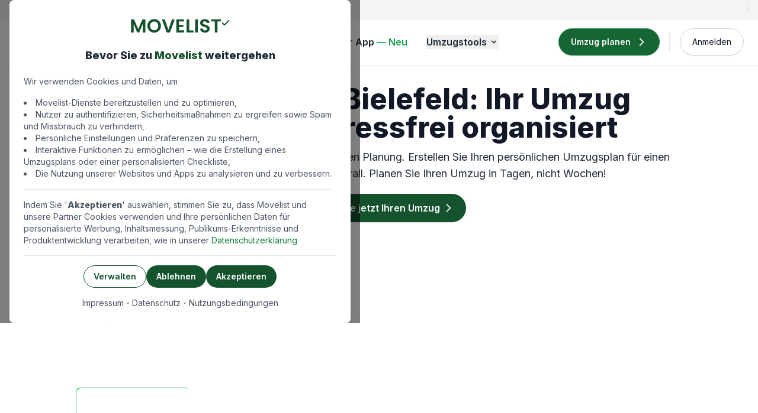

--- FILE ---
content_type: text/html; charset=utf-8
request_url: https://movelist.de/umzugsplaner/bielefeld
body_size: 16124
content:



<!DOCTYPE html>
<html lang="de" dir="ltr">

<head>
    <!-- Google tag (gtag.js) -->
<script async src="https://www.googletagmanager.com/gtag/js?id=G-WL4M0PL0GG"></script>
<script rel="preload" as="script" defer>
    window.dataLayer = window.dataLayer || [];
    function gtag() { dataLayer.push(arguments); }
    gtag('js', new Date());

    gtag('config', 'G-WL4M0PL0GG');
</script>

<meta charset="utf-8">
<meta name="viewport" content="width=device-width, initial-scale=1">

<title>Umzugsplaner Bielefeld: Ihr Partner für einen stressfreien Umzug in Bielefeld</title>

<meta name="description" content="Planen Sie Ihren Umzug in Bielefeld stressfrei mit unserem top-bewerteten Umzugsplaner. Effizient, sorgenfrei und zuverlässig – optimal für Ihren Umzug!">
<meta name="robots" content="index,follow">
<meta name="author" content="Movelist">
<meta name="keywords" content="Bielefeld, Deutschland">
<meta http-equiv="Content-Language" content="de-DE" />

<meta name="google-site-verification" content="rVvIZyg9-7e4khODn4bO-NKwxX6l3IETeUQ8OUmXBl4" />

<!-- Canonical URL -->

<link rel="canonical" href="https://movelist.de/umzugsplaner" />


<!-- Movelist App Version -->
<meta name="app-version" content="4.0.43">

<!-- Open Graph / Social Media -->
<meta property="og:type" content="website">
<meta property="og:url" content="https://movelist.de/umzugsplaner/bielefeld">
<meta property="og:title" content="Umzugsplaner Bielefeld: Ihr Partner für einen stressfreien Umzug in Bielefeld">
<meta property="og:description" content="Planen Sie Ihren Umzug in Bielefeld stressfrei mit unserem top-bewerteten Umzugsplaner. Effizient, sorgenfrei und zuverlässig – optimal für Ihren Umzug!">
<meta property="og:image" content="https://eu-central-s3-media.relcdn.com/assets/movelist/umzugsplaner/bielefeld-city.avif">
<meta property="og:site_name" content="Movelist">

<!-- Twitter -->
<meta name="twitter:card" content="summary_large_image">
<meta name="twitter:title" content="Umzugsplaner Bielefeld: Ihr Partner für einen stressfreien Umzug in Bielefeld">
<meta name="twitter:description" content="Planen Sie Ihren Umzug in Bielefeld stressfrei mit unserem top-bewerteten Umzugsplaner. Effizient, sorgenfrei und zuverlässig – optimal für Ihren Umzug!">
<meta name="twitter:image" content="https://eu-central-s3-media.relcdn.com/assets/movelist/umzugsplaner/bielefeld-city.avif">

<!-- Branding -->
<meta name="theme-color" content="#14532D">
<meta name="msapplication-navbutton-color" content="#14532D">
<meta name="mobile-web-app-capable" content="yes">
<meta name="apple-mobile-web-app-status-bar-style" content="#14532D">
<meta name="apple-mobile-web-app-title" content="Movelist">

<link rel="mask-icon" href="/assets/img/favicon.ico" color="#14532D">

<!-- Favicon -->
<link rel="icon" type="image/x-icon" href="/favicon.ico">
<link rel="apple-touch-icon" sizes="180x180" href="/assets/img/apple-icon-180x180.png">
<link rel="icon" type="image/png" sizes="32x32" href="/assets/img/favicon-32x32.png">

<!-- Critical CSS -->
<link rel="stylesheet" href="/assets/css/main.min.css">

<!-- Preload Important Resources -->
<link rel="preconnect" href="https://fonts.gstatic.com" crossorigin>
<link rel="stylesheet" href="https://fonts.googleapis.com/css2?family=Inter:wght@400;600&display=swap">

<script>
    !function(t,e){var o,n,p,r;e.__SV||(window.posthog=e,e._i=[],e.init=function(i,s,a){function g(t,e){var o=e.split(".");2==o.length&&(t=t[o[0]],e=o[1]),t[e]=function(){t.push([e].concat(Array.prototype.slice.call(arguments,0)))}}(p=t.createElement("script")).type="text/javascript",p.crossOrigin="anonymous",p.async=!0,p.src=s.api_host.replace(".i.posthog.com","-assets.i.posthog.com")+"/static/array.js",(r=t.getElementsByTagName("script")[0]).parentNode.insertBefore(p,r);var u=e;for(void 0!==a?u=e[a]=[]:a="posthog",u.people=u.people||[],u.toString=function(t){var e="posthog";return"posthog"!==a&&(e+="."+a),t||(e+=" (stub)"),e},u.people.toString=function(){return u.toString(1)+".people (stub)"},o="init be ys Ss me gs ws capture Ne calculateEventProperties xs register register_once register_for_session unregister unregister_for_session Rs getFeatureFlag getFeatureFlagPayload isFeatureEnabled reloadFeatureFlags updateEarlyAccessFeatureEnrollment getEarlyAccessFeatures on onFeatureFlags onSurveysLoaded onSessionId getSurveys getActiveMatchingSurveys renderSurvey canRenderSurvey canRenderSurveyAsync identify setPersonProperties group resetGroups setPersonPropertiesForFlags resetPersonPropertiesForFlags setGroupPropertiesForFlags resetGroupPropertiesForFlags reset get_distinct_id getGroups get_session_id get_session_replay_url alias set_config startSessionRecording stopSessionRecording sessionRecordingStarted captureException loadToolbar get_property getSessionProperty Is ks createPersonProfile Ps bs opt_in_capturing opt_out_capturing has_opted_in_capturing has_opted_out_capturing clear_opt_in_out_capturing $s debug Es getPageViewId captureTraceFeedback captureTraceMetric".split(" "),n=0;n<o.length;n++)g(u,o[n]);e._i.push([i,s,a])},e.__SV=1)}(document,window.posthog||[]);
    posthog.init('phc_pnvQomWyb68u40zoUFq2AGT3KHt7eNB5SOUB4G8f1cK', {
        api_host: 'https://eu.i.posthog.com',
        person_profiles: 'always', // or 'always' to create profiles for anonymous users as well
    })
</script>

<script>
    !function(t,e){var o,n,p,r;e.__SV||(window.posthog=e,e._i=[],e.init=function(i,s,a){function g(t,e){var o=e.split(".");2==o.length&&(t=t[o[0]],e=o[1]),t[e]=function(){t.push([e].concat(Array.prototype.slice.call(arguments,0)))}}(p=t.createElement("script")).type="text/javascript",p.crossOrigin="anonymous",p.async=!0,p.src=s.api_host.replace(".i.posthog.com","-assets.i.posthog.com")+"/static/array.js",(r=t.getElementsByTagName("script")[0]).parentNode.insertBefore(p,r);var u=e;for(void 0!==a?u=e[a]=[]:a="posthog",u.people=u.people||[],u.toString=function(t){var e="posthog";return"posthog"!==a&&(e+="."+a),t||(e+=" (stub)"),e},u.people.toString=function(){return u.toString(1)+".people (stub)"},o="init capture register register_once register_for_session unregister unregister_for_session getFeatureFlag getFeatureFlagPayload isFeatureEnabled reloadFeatureFlags updateEarlyAccessFeatureEnrollment getEarlyAccessFeatures on onFeatureFlags onSessionId getSurveys getActiveMatchingSurveys renderSurvey canRenderSurvey getNextSurveyStep identify setPersonProperties group resetGroups setPersonPropertiesForFlags resetPersonPropertiesForFlags setGroupPropertiesForFlags resetGroupPropertiesForFlags reset get_distinct_id getGroups get_session_id get_session_replay_url alias set_config startSessionRecording stopSessionRecording sessionRecordingStarted captureException loadToolbar get_property getSessionProperty createPersonProfile opt_in_capturing opt_out_capturing has_opted_in_capturing has_opted_out_capturing clear_opt_in_out_capturing debug".split(" "),n=0;n<o.length;n++)g(u,o[n]);e._i.push([i,s,a])},e.__SV=1)}(document,window.posthog||[]);
    posthog.init('phc_pnvQomWyb68u40zoUFq2AGT3KHt7eNB5SOUB4G8f1cK', {api_host: 'https://eu.i.posthog.com'})
</script>

<style>
    :root {
        --color-navy: #202857;
    }

    .bg-navy {
        background-color: var(--color-navy);
    }

    .text-navy {
        color: var(--color-navy);
    }
</style>
</head>

<body class="flex h-full flex-col">
    <!-- Header Dependencies and Configuration -->
<script src="https://cdn.tailwindcss.com?plugins=forms,typography,aspect-ratio"></script>


<!-- Animation Styles -->
<style>
    .lightning-path {
        stroke-dasharray: 60;
        stroke-dashoffset: 60;
        animation: draw 3s infinite;
    }

    @keyframes draw {
        0% {
            stroke-dashoffset: 60;
        }

        40% {
            stroke-dashoffset: 0;
        }

        100% {
            stroke-dashoffset: 0;
        }
    }
</style>


<div class="w-full bg-gray-100 border-b border-gray-200 py-2.5 px-4 fixed top-0 z-50">
    <div class="container mx-auto">
        <div class="flex justify-end items-center">
            <!-- Mobile Left Side - Just a nice greeting -->
            <div class="md:hidden flex items-center"></div>
            <div class="flex items-center space-x-2 md:space-x-4">
                <div class="hidden lg:block h-3 w-px bg-gray-300"></div>
            </div>
        </div>
    </div>
</div>


<!-- Top Header Bar -->


<!-- Alert Banner for Inactive Users -->


<!-- Main Header -->
<header x-data="{ open: false }"
    class="nav-bar w-full fixed top-8 z-40 px-6 py-4 bg-white border-b-2 border-slate-100">
    <div class="container mx-auto flex justify-between items-center">

        <!-- Logo Section -->
        <a href="/" class="flex items-center text-3xl font-bold text-green-900">
            <img src="https://eu-central-s3-media.relcdn.com/assets/movelist/movelist-logo-green.svg"
                title="Movelist Logo" alt="Movelist Header Logo">
        </a>

        <!-- Desktop Navigation -->
        <nav class="hidden lg:flex flex-grow justify-center items-center">
            <!-- Main Navigation Links -->
            <a href="/umzugschecklisten"
                class="text-md font-semibold text-gray-800 mx-4 hover:text-green-900 transition-colors duration-200">
                Umzugschecklisten
            </a>

            <a href="/umzugsplaner-app"
                class="text-md font-semibold text-gray-800 mx-4 hover:text-green-900 transition-colors duration-200">
                Umzugsplaner App
                <span class="inline-block text-green-600 dark:text-green-500">— Neu</span>
            </a>

            <!-- Tools Dropdown -->
            <div x-data="{ open: false }" class="relative">
                <button @click="open = !open" @click.away="open = false"
                    class="flex items-center text-md font-semibold text-gray-800 mx-4 hover:text-gray-600 transition-colors duration-200">
                    Umzugstools
                    <svg xmlns="http://www.w3.org/2000/svg"
                        class="h-4 w-4 ml-1 transform transition-transform duration-200" :class="{'rotate-180': open}"
                        viewBox="0 0 20 20" fill="currentColor">
                        <path fill-rule="evenodd"
                            d="M5.293 7.293a1 1 0 011.414 0L10 10.586l3.293-3.293a1 1 0 111.414 1.414l-4 4a1 1 0 01-1.414 0l-4-4a1 1 0 010-1.414z"
                            clip-rule="evenodd" />
                    </svg>
                </button>

                <!-- Dropdown Menu -->
                <div x-show="open" x-transition:enter="transition ease-out duration-100"
                    x-transition:enter-start="transform opacity-0 scale-95"
                    x-transition:enter-end="transform opacity-100 scale-100"
                    x-transition:leave="transition ease-in duration-75"
                    x-transition:leave-start="transform opacity-100 scale-100"
                    x-transition:leave-end="transform opacity-0 scale-95"
                    class="absolute top-full left-0 mt-2 w-72 bg-white rounded-lg shadow-lg border border-gray-100"
                    style="display: none;">
                    <div class="py-1 md:px-1 space-y-0.5">

                        <!-- Cost Calculator -->
                        <a href="/umzugskosten-rechner"
                            class="p-3 flex gap-x-4 hover:bg-gray-100 focus:outline-none focus:bg-gray-100 rounded-lg dark:text-neutral-200 dark:hover:bg-neutral-700 dark:focus:bg-neutral-700">
                            <svg xmlns="http://www.w3.org/2000/svg" width="24" height="24" viewBox="0 0 24 24"
                                fill="none" stroke="currentColor" stroke-width="2" stroke-linecap="round"
                                stroke-linejoin="round"
                                class="feather feather-dollar-sign shrink-0 size-4 mt-1 text-gray-800 dark:text-neutral-200">
                                <line x1="12" y1="1" x2="12" y2="23"></line>
                                <path d="M17 5H9.5a3.5 3.5 0 0 0 0 7h5a3.5 3.5 0 0 1 0 7H6"></path>
                            </svg>
                            <div class="grow">
                                <span class="block font-semibold text-sm text-gray-800 dark:text-neutral-200">
                                    Umzugsrechner
                                </span>
                                <p class="text-sm text-gray-500 dark:text-neutral-500">
                                    Berechnen Sie kostenlos die Kosten für Ihren Umzug
                                </p>
                            </div>
                        </a>

                        <div class="my-2 border-t border-gray-100 dark:border-neutral-800"></div>

                        <!-- Box Calculator -->
                        <a href="/karton-rechner"
                            class="p-3 flex gap-x-4 hover:bg-gray-100 focus:outline-none focus:bg-gray-100 rounded-lg dark:text-neutral-200 dark:hover:bg-neutral-700 dark:focus:bg-neutral-700">
                            <svg xmlns="http://www.w3.org/2000/svg" width="24" height="24" viewBox="0 0 24 24"
                                fill="none" stroke="currentColor" stroke-width="2" stroke-linecap="round"
                                stroke-linejoin="round"
                                class="feather feather-package shrink-0 size-4 mt-1 text-gray-800 dark:text-neutral-200">
                                <line x1="16.5" y1="9.4" x2="7.5" y2="4.21"></line>
                                <path
                                    d="M21 16V8a2 2 0 0 0-1-1.73l-7-4a2 2 0 0 0-2 0l-7 4A2 2 0 0 0 3 8v8a2 2 0 0 0 1 1.73l7 4a2 2 0 0 0 2 0l7-4A2 2 0 0 0 21 16z">
                                </path>
                                <polyline points="3.27 6.96 12 12.01 20.73 6.96"></polyline>
                                <line x1="12" y1="22.08" x2="12" y2="12"></line>
                            </svg>
                            <div class="grow">
                                <span class="inline-block font-semibold text-sm text-gray-800 dark:text-neutral-200">
                                    Kartonrechner
                                </span>
                                <span class="ml-1 text-sm inline-block text-green-600 dark:text-green-500">
                                    — Neu
                                </span>
                                <p class="text-sm text-gray-500 dark:text-neutral-500">
                                    Berechnen Sie die Anzahl der Kartons für Ihren Umzug
                                </p>
                            </div>
                        </a>
                    </div>
                </div>
            </div>
        </nav>

        <!-- Desktop User Actions -->
        <div class="hidden lg:flex items-center justify-end space-x-4">

            <!-- Primary CTA Button -->
            <a href="/anmelden?next=/umzugsplaner"
                class="inline-flex items-center justify-center px-5 py-3 text-sm font-medium text-white bg-green-800 border border-green-700 rounded-full shadow-sm hover:bg-green-900 focus:outline-none focus:ring-2 focus:ring-offset-2 focus:ring-green-600 w-full sm:w-auto">
                
                <span class="text-sm font-semibold">Umzug planen</span>
                
                <svg xmlns="http://www.w3.org/2000/svg" fill="none" viewBox="0 0 24 24" stroke="currentColor"
                    class="h-5 w-5 ml-2">
                    <path stroke-linecap="round" stroke-linejoin="round" stroke-width="2" d="M9 5l7 7-7 7"></path>
                </svg>
            </a>

            <div class="h-8 border-l-2 border-gray-200"></div>

            <!-- User Authentication Section -->
            
            <!-- Login Button for Non-Authenticated Users -->
            <a href="/anmelden"
                class="inline-flex items-center justify-center px-5 py-3 text-sm font-medium text-gray-900 bg-white border border-gray-300 rounded-full shadow-sm hover:bg-gray-50 focus:outline-none focus:ring-2 focus:ring-offset-2 focus:ring-gray-500 w-full sm:w-auto">
                Anmelden
            </a>
            
        </div>

        <!-- Mobile Menu Button -->
        <button @click="open = !open" class="lg:hidden z-50">
            <svg x-show="!open" xmlns="http://www.w3.org/2000/svg" class="h-6 w-6" fill="none" viewBox="0 0 24 24"
                stroke="currentColor">
                <path stroke-linecap="round" stroke-linejoin="round" stroke-width="2" d="M4 6h16M4 12h16m-7 6h7" />
            </svg>
        </button>
    </div>

    <!-- Mobile Menu Overlay -->
    <div x-show="open" class="fixed inset-0 bg-black bg-opacity-50 lg:hidden z-40" @click.away="open = false">
        <div class="fixed inset-0 overflow-y-auto bg-white">

            <!-- Mobile Menu Header -->
            <div class="flex justify-between items-center p-4 border-b border-gray-200">
                <span class="text-xl font-bold text-gray-800">Menü</span>
                <button @click="open = false" class="p-2 text-gray-800 hover:text-green-900">
                    <svg xmlns="http://www.w3.org/2000/svg" class="h-6 w-6" fill="none" viewBox="0 0 24 24"
                        stroke="currentColor">
                        <path stroke-linecap="round" stroke-linejoin="round" stroke-width="2"
                            d="M6 18L18 6M6 6l12 12" />
                    </svg>
                </button>
            </div>

            <!-- Mobile User Profile Section -->
            <div class="p-4 border-b border-gray-200">
                
                <a href="/anmelden" class="block text-lg font-semibold text-gray-800 hover:text-green-900">
                    Anmelden
                </a>
                
            </div>

            <!-- Mobile Main Navigation -->
            <div class="p-4">
                <a href="/" class="block text-lg font-semibold text-gray-800 py-3 hover:text-green-900">
                    Startseite
                </a>
                <a href="/umzugschecklisten"
                    class="block text-lg font-semibold text-gray-800 py-3 hover:text-green-900">
                    Umzugschecklisten
                </a>
                <a href="/umzugsplaner-app" class="block text-lg font-semibold text-gray-800 py-3 hover:text-green-900">
                    Umzugsplaner App
                    <span class="inline-block text-green-600 dark:text-green-500">— Neu</span>
                </a>
            </div>

            <!-- Mobile Tools Section -->
            <div class="p-4 bg-gray-50">
                <p class="text-sm font-semibold text-gray-500 uppercase mb-2">Tools</p>
                <a href="/umzugskosten-rechner"
                    class="block text-lg font-semibold text-gray-800 py-3 hover:text-green-900">
                    Umzugsrechner
                </a>
                <a href="/karton-rechner" class="block text-lg font-semibold text-gray-800 py-3 hover:text-green-900">
                    Karton Rechner
                </a>
            </div>

            <!-- Mobile Call-to-Action Button -->
            <div class="p-4">
                <a href="/anmelden?next=/umzugsplaner"
                    class="flex justify-center items-center text-lg font-semibold text-white py-3 hover:bg-green-800 transition-colors duration-200 bg-green-900 rounded-full">
                    
                    <span class="text-md font-semibold">Umzug planen</span>
                    
                    <svg xmlns="http://www.w3.org/2000/svg" fill="none" viewBox="0 0 24 24" stroke="currentColor"
                        class="h-5 w-5 ml-2">
                        <path stroke-linecap="round" stroke-linejoin="round" stroke-width="2" d="M9 5l7 7-7 7" />
                    </svg>
                </a>
            </div>
        </div>
    </div>
</header>

    <!-- Main Content -->
    <section id="hero" class="bg-white mt-12 sm:mt-12 md:mt-4 lg:mt-2 py-12 sm:py-16 lg:py-20 xl:py-24">
        <!-- Hero -->
        <div class="relative overflow-hidden">
            <div class="max-w-[85rem] mx-auto px-4 sm:px-6 lg:px-8 py-10">
                <div class="max-w-5xl text-center mx-auto">
                    <h1 class="block text-4xl font-bold text-gray-900 sm:text-4xl md:text-5xl dark:text-white"
                        title="Umzugsplaner: Ihr Umzug einfach und stressfrei organisiert">
                        Umzugsplaner Bielefeld: Ihr
                        Umzug einfach und stressfrei organisiert
                    </h1>
                    <p class="mt-3 text-lg text-gray-800 dark:text-gray-400">
                        
                        Der ideale Umzug in Bielefeld beginnt mit der perfekten Planung. Erstellen Sie Ihren
                        persönlichen Umzugsplan für einen reibungslosen Umzug, jederzeit und überall. Planen Sie Ihren
                        Umzug in Tagen, nicht Wochen!
                        
                    </p>
                </div>

                <div class="mt-5 flex justify-center">
                    <div class="inline-flex">
                        <button onclick="handleBtnClick(event)"
                            class="bg-green-900 hover:bg-green-900/90 text-white font-semibold px-5 py-3 rounded-full shadow hover:shadow-lg hover:-translate-y-1 transition duration-200 ease-in-out flex items-center w-full sm:w-auto sm:flex sm:justify-center sm:items-center">
                            <span>Starten Sie jetzt Ihren Umzug</span>
                            <svg xmlns="http://www.w3.org/2000/svg" fill="none" viewBox="0 0 24 24"
                                stroke="currentColor" class="h-5 w-5 ml-1">
                                <path stroke-linecap="round" stroke-linejoin="round" stroke-width="2" d="M9 5l7 7-7 7">
                                </path>
                            </svg>
                        </button>
                    </div>
                </div>

                <div class="mt-10 relative max-w-5xl mx-auto">
                    <img id="heroimg"
                        class="relative z-20 w-full object-cover h-96 sm:h-[480px] bg-no-repeat bg-center bg-cover rounded-xl"
                        src="https://eu-central-s3-media.relcdn.com/assets/movelist/umzugsplaner/modern-simplistic-green-room.avif"
                        alt="Stadt Bielefeld">

                    <!-- badge with the city name right bottom corner -->
                    <div class="absolute bottom-0 right-0 z-30 bg-black bg-opacity-50 px-1 rounded-tl-xl rounded-br-xl">
                        <div class="p-1">
                            <span class="text-xs font-medium text-white">Stadt Bielefeld</span>
                        </div>
                    </div>

                    <div
                        class="absolute bottom-12 -start-20 z-10 size-48 bg-gradient-to-b from-green-500 to-white p-px rounded-lg dark:to-slate-900">
                        <div class="bg-white size-48 rounded-lg dark:bg-slate-900"></div>
                    </div>

                    <div
                        class="absolute -top-12 -end-20 z-10 size-48 bg-gradient-to-t from-blue-600 to-cyan-400 p-px rounded-full">
                        <div class="bg-white size-48 rounded-full dark:bg-slate-900"></div>
                    </div>
                </div>
            </div>
        </div>
        <!-- End Hero -->
    </section>

    <section id="features" class="bg-gray-100 dark:bg-slate-900 py-12 sm:py-16 lg:py-20 xl:py-24">
        <div class="max-w-7xl mx-auto px-4 sm:px-6 lg:px-8">
            <div class="flex flex-col items-center text-center">
                <h2 class="text-xl font-bold text-gray-900 sm:text-2xl md:text-3xl dark:text-white">
                    Die Vorteile unseres Umzugsplaners
                </h2>
                <p class="mt-4 text-lg text-gray-800 text-center dark:text-gray-400 max-auto max-w-4xl">
                    Mit unserem Umzugsplaner können Sie Ihren Umzug ganz einfach planen und organisieren. Hier sind
                    einige der Vorteile, die Sie genießen werden.
                </p>
            </div>

            <div class="mt-12 grid grid-cols-1 gap-8 sm:grid-cols-2 lg:grid-cols-3">
                <div class="flex flex-col items-center">
                    <div
                        class="flex items-center justify-center w-16 h-16 rounded-full bg-green-900 text-white text-2xl font-bold">
                        1
                    </div>
                    <h3 class="mt-4 text-lg font-bold text-gray-900 dark:text-white">Einfach zu bedienen</h3>
                    <p class="mt-2 text-gray-800 text-center dark:text-gray-400">
                        Mit seiner einfachen Bedienung und benutzerfreundlichen Oberfläche ist unser Umzugsplaner sowohl
                        für Profis als auch für Anfänger geeignet. Sie können ihn auch problemlos auf Ihrem Handy,
                        Tablet oder Laptop verwenden.
                    </p>
                </div>
                <div class="flex flex-col items-center">
                    <div
                        class="flex items-center justify-center w-16 h-16 rounded-full bg-green-900 text-white text-2xl font-bold">
                        2
                    </div>
                    <h3 class="mt-4 text-lg font-bold text-gray-900 dark:text-white">Zeit sparen</h3>
                    <p class="mt-2 text-gray-800 text-center dark:text-gray-400">
                        Unser Umzugsplaner ermöglicht es Ihnen, Zeit zu sparen und Ihren Umzug so effizient wie möglich
                        zu planen und
                        zu organisieren. Er hilft Ihnen dabei, den Umzug in Tagen statt Wochen zu planen. An alles
                        gedacht.
                    </p>
                </div>
                <div class="flex flex-col items-center">
                    <div
                        class="flex items-center justify-center w-16 h-16 rounded-full bg-green-900 text-white text-2xl font-bold">
                        3
                    </div>
                    <h3 class="mt-4 text-lg font-bold text-gray-900 dark:text-white">
                        Service von Experten
                    </h3>
                    <p class="mt-2 text-gray-800 text-center dark:text-gray-400">
                        Unser Umzugsplaner, entwickelt von Experten, unterstützt Sie bei der Planung und Organisation
                        Ihres Umzugs. Er ermöglicht Ihnen, den einfachsten Umzug Ihres Lebens zu planen. Egal ob
                        innerhalb der Stadt oder ins Ausland.
                    </p>
                </div>
            </div>
            <div class="mt-12 flex justify-center">
                <div class="inline-flex">
                    <button onclick="handleBtnClick(event)"
                        class="bg-green-900 hover:bg-green-900/90 text-white font-semibold px-5 py-3 rounded-full shadow hover:shadow-lg hover:-translate-y-1 transition duration-200 ease-in-out flex items-center w-full sm:w-auto sm:flex sm:justify-center sm:items-center">
                        <span>Jetzt alle Vorteile nutzen</span>
                        <svg xmlns="http://www.w3.org/2000/svg" fill="none" viewBox="0 0 24 24" stroke="currentColor"
                            class="h-5 w-5 ml-1">
                            <path stroke-linecap="round" stroke-linejoin="round" stroke-width="2" d="M9 5l7 7-7 7">
                            </path>
                        </svg>
                    </button>
                </div>
            </div>
        </div>
    </section>

    <section id="features" class="bg-white py-12 sm:py-16 lg:py-20 xl:py-24">
        <div class="mx-auto max-w-7xl px-4 sm:px-6 lg:px-8">
            <div class="mx-auto max-w-6xl space-y-12 sm:space-y-20 lg:space-y-24 xl:space-y-32">
                <div class="grid grid-cols-1 gap-y-8 gap-x-12 lg:grid-cols-2 lg:items-center xl:gap-x-16">
                    <div x-data="{ loaded: false }" x-init="() => {
                        const image = new Image();
                        image.src = 'https://eu-central-s3-media.relcdn.com/assets/movelist/umzugsplaner/frau-am-umzug-planen.avif?v=2';
                        image.onload = () => {
                            loaded = true;
                        };
                    }">
                        <template x-if="loaded">
                            <img alt="Frau am Laptop beim Umzug planen"
                                src="https://eu-central-s3-media.relcdn.com/assets/movelist/umzugsplaner/frau-am-umzug-planen.avif?v=2"
                                class="h-full w-full rounded-2xl border border-gray-200 object-cover shadow-xl"
                                loading="lazy" x-ref="image">
                        </template>
                        <div x-show="!loaded" class="h-full w-full flex justify-center items-center">
                            <div class="animate-pulse">
                                <div
                                    class="h-full w-full rounded-2xl border border-gray-200 object-cover shadow-xl bg-gray-200 flex justify-center items-center aspect-w-2 aspect-h-1">
                                    <span>
                                        <svg class="animate-spin h-10 w-10 text-gray-400 mx-auto"
                                            xmlns="http://www.w3.org/2000/svg" fill="none" viewBox="0 0 24 24">
                                            <circle class="opacity-25" cx="12" cy="12" r="10" stroke="currentColor"
                                                stroke-width="4"></circle>
                                            <path class="opacity-75" fill="currentColor"
                                                d="M4 12a8 8 0 018-8V0C5.373 0 0 5.373 0 12h4z"></path>
                                        </svg>
                                    </span>
                                </div>
                            </div>
                        </div>
                    </div>
                    <div class="lg:self-center">
                        <div class="space-y-2 md:space-y-4">
                            <h2 class="font-bold text-3xl lg:text-4xl text-gray-800 dark:text-neutral-200">Was ist ein
                                digitaler Umzugsplaner?</h2>
                            <p class="text-base font-normal text-gray-600 lg:text-lg">
                                Dieses unverzichtbare Online-Tool vereinfacht den Prozess des Umzugs von einer Wohnung
                                in eine andere erheblich.
                            </p>
                            <p class="text-base font-normal text-gray-600 lg:text-lg">
                                Mit ihm können Sie alle Aspekte Ihres Umzugs effizient planen und verwalten, von der
                                Budgeterstellung bis hin zur Koordination der Umzugshelfer.
                            </p>
                            <p class="text-base font-normal text-gray-600 lg:text-lg">
                                Solche Tools bieten in der Regel interaktive <a href="/umzugschecklisten"
                                    class="text-green-600 decoration-2 hover:underline font-semibold dark:text-green-500">Umzugschecklisten</a>,
                                Zeitpläne und
                                Erinnerungsfunktionen, die sicherstellen, dass Sie keinen wichtigen Schritt vergessen.
                            </p>
                            <p class="text-base font-normal text-gray-600 lg:text-lg">
                                Nutzen Sie die Vorteile dieses digitalen Tools, um Ihren Umzug stressfrei und
                                organisiert zu gestalten.
                            </p>
                        </div>
                    </div>
                </div>
                <div class="grid grid-cols-1 gap-y-8 gap-x-12 lg:grid-cols-2 lg:items-center xl:gap-x-16">
                    <div class="lg:order-2" x-data="{ loaded: false }" x-init="() => {
                        const image = new Image();
                        image.src = 'https://eu-central-s3-media.relcdn.com/assets/movelist/umzugsplaner/app-feature-552.avif';
                        image.onload = () => {
                            loaded = true;
                        };
                    }">
                        <template x-if="loaded">
                            <img alt="Frau die eine Umzugsapp benutzt"
                                src="https://eu-central-s3-media.relcdn.com/assets/movelist/umzugsplaner/app-feature-552.avif"
                                class="h-full w-full rounded-2xl border border-gray-200 object-cover shadow-xl"
                                loading="lazy">
                        </template>
                        <div x-show="!loaded" class="h-full w-full flex justify-center items-center">
                            <div class="animate-pulse">
                                <div
                                    class="h-full w-full rounded-2xl border border-gray-200 object-cover shadow-xl bg-gray-200 flex justify-center items-center aspect-w-2 aspect-h-1">
                                    <span>
                                        <svg class="animate-spin h-10 w-10 text-gray-400 mx-auto"
                                            xmlns="http://www.w3.org/2000/svg" fill="none" viewBox="0 0 24 24">
                                            <circle class="opacity-25" cx="12" cy="12" r="10" stroke="currentColor"
                                                stroke-width="4"></circle>
                                            <path class="opacity-75" fill="currentColor"
                                                d="M4 12a8 8 0 018-8V0C5.373 0 0 5.373 0 12h4z"></path>
                                        </svg>
                                    </span>
                                </div>
                            </div>
                        </div>
                    </div>
                    <div class="lg:self-center lg:order-1">
                        <div class="space-y-2 md:space-y-4">
                            <h2 class="font-bold text-3xl lg:text-4xl text-gray-800 dark:text-neutral-200">Vorteile der
                                Nutzung einer Umzugs-App</h2>
                            <p class="text-base font-normal text-gray-600 lg:text-lg">
                                Eine speziell für Umzüge entwickelte <a href="/umzugsplaner-app"
                                    class="text-green-600 decoration-2 hover:underline font-semibold dark:text-green-500">Umzugs-App</a>
                                bietet zahlreiche Vorteile, die den Prozess
                                wesentlich erleichtern.
                            </p>
                            <p class="text-base font-normal text-gray-600 lg:text-lg">
                                Die Mobilität einer solchen Anwendung ermöglicht es Ihnen, Ihre Pläne jederzeit und
                                überall zu überprüfen und zu aktualisieren.
                            </p>
                            <p class="text-base font-normal text-gray-600 lg:text-lg">
                                Viele dieser Apps bieten zusätzliche Funktionen wie die Integration von
                                Google Maps für die Routenplanung oder die Möglichkeit, Inventarlisten digital zu
                                erfassen und zu verwalten.
                            </p>
                            <p class="text-base font-normal text-gray-600 lg:text-lg">
                                Mit unserem Umzugsplaner behalten Sie den Überblick über Ihre <a
                                    href="/umzugskosten-rechner"
                                    class="text-green-600 decoration-2 hover:underline font-semibold dark:text-green-500">Umzugskosten</a>
                                und
                                stellen sicher, dass alle Aufgaben rechtzeitig abgeschlossen werden.
                            </p>
                        </div>
                    </div>
                </div>
                <div class="grid grid-cols-1 gap-y-8 gap-x-12 lg:grid-cols-2 lg:items-center xl:gap-x-16">
                    <div class="" x-data="{ loaded: false }" x-init="() => {
                            const image = new Image();
                            image.src = 'https://eu-central-s3-media.relcdn.com/assets/movelist/umzugsplaner/digitaler-umzugsplaner.avif';
                            image.onload = () => {
                                loaded = true;
                            };
                        }">
                        <template x-if="loaded">
                            <img alt="Frau die Ihren Umzug plant"
                                src="https://eu-central-s3-media.relcdn.com/assets/movelist/umzugsplaner/digitaler-umzugsplaner.avif"
                                class="h-full w-full rounded-2xl border border-gray-200 object-cover shadow-xl"
                                loading="lazy">
                        </template>
                        <div x-show="!loaded" class="h-full w-full flex justify-center items-center">
                            <div class="animate-pulse">
                                <div
                                    class="h-full w-full rounded-2xl border border-gray-200 object-cover shadow-xl bg-gray-200 flex justify-center items-center aspect-w-2 aspect-h-1">
                                    <span>
                                        <svg class="animate-spin h-10 w-10 text-gray-400 mx-auto"
                                            xmlns="http://www.w3.org/2000/svg" fill="none" viewBox="0 0 24 24">
                                            <circle class="opacity-25" cx="12" cy="12" r="10" stroke="currentColor"
                                                stroke-width="4"></circle>
                                            <path class="opacity-75" fill="currentColor"
                                                d="M4 12a8 8 0 018-8V0C5.373 0 0 5.373 0 12h4z"></path>
                                        </svg>
                                    </span>
                                </div>
                            </div>
                        </div>
                    </div>
                    <div class="lg:self-center">
                        <div class="space-y-2 md:space-y-4">
                            <h2 class="font-bold text-3xl lg:text-4xl text-gray-800 dark:text-neutral-200">Wie wählt man
                                den besten digitalen Umzugsplaner aus?</h2>
                            <p class="text-base font-normal text-gray-600 lg:text-lg">
                                Bei der Auswahl eines Tools zur Unterstützung Ihres Umzugs gibt es einige wichtige
                                Kriterien
                                zu beachten.
                            </p>
                            <p class="text-base font-normal text-gray-600 lg:text-lg">
                                Ein entscheidender Faktor ist die Benutzerfreundlichkeit – eine intuitive, leicht
                                verständliche Oberfläche erleichtert die Planung Ihres Umzugs.
                            </p>
                            <p class="text-base font-normal text-gray-600 lg:text-lg">
                                Es ist auch wichtig, dass die Anwendung regelmäßige Updates und
                                Support bietet, um mit den neuesten Technologien Schritt zu halten.
                            </p>
                            <p class="text-base font-normal text-gray-600 lg:text-lg">
                                Stellen Sie sicher, dass das Tool Funktionen bietet, die speziell auf Ihre individuellen
                                Bedürfnisse zugeschnitten sind, wie zum Beispiel Unterstützung bei internationalen
                                Umzügen oder spezielle Tools für die Haushaltsinventur. Ein gutes Beispiel für eine
                                solche Anwendung ist unser <a href="/umzugsplaner"
                                    class="text-green-600 decoration-2 hover:underline font-semibold dark:text-green-500">Umzugsplaner</a>.
                            </p>
                            </p>
                        </div>
                    </div>
                </div>
                <div class="grid grid-cols-1 gap-y-8 gap-x-12 lg:grid-cols-2 lg:items-center xl:gap-x-16">
                    <div class="lg:order-2" x-data="{ loaded: false }" x-init="() => {
                            const image = new Image();
                            image.src = 'https://eu-central-s3-media.relcdn.com/assets/movelist/umzugsplaner/kein-stress.avif';
                            image.onload = () => {
                                loaded = true;
                            };
                        }">
                        <template x-if="loaded">
                            <img alt="Kein Stress beim Umzug mit einem Umzugsplaner"
                                src="https://eu-central-s3-media.relcdn.com/assets/movelist/umzugsplaner/kein-stress.avif"
                                class="h-full w-full rounded-2xl border border-gray-200 object-cover shadow-xl"
                                loading="lazy">
                        </template>
                        <div x-show="!loaded" class="h-full w-full flex justify-center items-center">
                            <div class="animate-pulse">
                                <div
                                    class="h-full w-full rounded-2xl border border-gray-200 object-cover shadow-xl bg-gray-200 flex justify-center items-center aspect-w-2 aspect-h-1">
                                    <span>
                                        <svg class="animate-spin h-10 w-10 text-gray-400 mx-auto"
                                            xmlns="http://www.w3.org/2000/svg" fill="none" viewBox="0 0 24 24">
                                            <circle class="opacity-25" cx="12" cy="12" r="10" stroke="currentColor"
                                                stroke-width="4"></circle>
                                            <path class="opacity-75" fill="currentColor"
                                                d="M4 12a8 8 0 018-8V0C5.373 0 0 5.373 0 12h4z"></path>
                                        </svg>
                                    </span>
                                </div>
                            </div>
                        </div>
                    </div>
                    <div class="lg:self-center lg:order-1">
                        <div class="space-y-2 md:space-y-4">
                            <h2 class="font-bold text-3xl lg:text-4xl text-gray-800 dark:text-neutral-200">Tipps für
                                einen stressfreien Umzug</h2>
                            <p class="text-base font-normal text-gray-600 lg:text-lg">
                                Digitale Hilfsmittel, wie unser Umzugsplaner, können eine große Hilfe sein, um den
                                Stress, der mit dem
                                Wechsel Ihres Wohnortes verbunden ist, zu minimieren.
                            </p>
                            <p class="text-base font-normal text-gray-600 lg:text-lg">
                                Beginnen Sie mit der Planung so früh wie möglich und nutzen Sie alle verfügbaren
                                Ressourcen
                                und Funktionen der Anwendung.
                            </p>
                            <p class="text-base font-normal text-gray-600 lg:text-lg">
                                Legen Sie feste Termine für jede Phase des Umzugs fest und halten Sie regelmäßig
                                Meetings ab, um den Fortschritt zu überprüfen.
                            </p>
                            <p class="text-base font-normal text-gray-600 lg:text-lg">
                                Vergessen Sie nicht, ausreichend Pufferzeiten für unvorhergesehene Ereignisse
                                einzuplanen.
                            </p>
                            <p class="text-base font-normal text-gray-600 lg:text-lg">
                                Ein gut strukturierter Plan wird Ihnen helfen, alle Aufgaben rechtzeitig und
                                ohne letzte Minute Stress zu erledigen.
                            </p>
                        </div>
                    </div>
                </div>
            </div>
        </div>
    </section>

    <section class="mx-auto max-w-6xl py-12">
        <!-- Rating -->
        <div class="flex flex-col items-center justify-center space-y-2">
            <p class="text-md text-gray-800">Wie gefällt Ihnen unsere Seite?</p>
            <div class="flex items-center space-x-2">
                <div class="flex flex-row-reverse justify-end items-center space-x-reverse space-x-2">
                    <!-- Rating -->
                    <div class="flex flex-row-reverse justify-end items-center">
                        <input id="hs-ratings-readonly-1" type="radio"
                            class="peer -ms-5 size-5 bg-transparent border-0 text-transparent cursor-pointer appearance-none checked:bg-none focus:bg-none focus:ring-0 focus:ring-offset-0"
                            name="hs-ratings-readonly" value="1" checked>
                        <label for="hs-ratings-readonly-1"
                            class="peer-checked:text-yellow-400 text-gray-300 pointer-events-none dark:peer-checked:text-yellow-600 dark:text-neutral-600">
                            <svg class="flex-shrink-0 size-5" xmlns="http://www.w3.org/2000/svg" width="16" height="16"
                                fill="currentColor" viewBox="0 0 16 16">
                                <path
                                    d="M3.612 15.443c-.386.198-.824-.149-.746-.592l.83-4.73L.173 6.765c-.329-.314-.158-.888.283-.95l4.898-.696L7.538.792c.197-.39.73-.39.927 0l2.184 4.327 4.898.696c.441.062.612.636.282.95l-3.522 3.356.83 4.73c.078.443-.36.79-.746.592L8 13.187l-4.389 2.256z">
                                </path>
                            </svg>
                        </label>
                        <input id="hs-ratings-readonly-2" type="radio"
                            class="peer -ms-5 size-5 bg-transparent border-0 text-transparent cursor-pointer appearance-none checked:bg-none focus:bg-none focus:ring-0 focus:ring-offset-0"
                            name="hs-ratings-readonly" value="2">
                        <label for="hs-ratings-readonly-2"
                            class="peer-checked:text-yellow-400 text-gray-300 pointer-events-none dark:peer-checked:text-yellow-600 dark:text-neutral-600">
                            <svg class="flex-shrink-0 size-5" xmlns="http://www.w3.org/2000/svg" width="16" height="16"
                                fill="currentColor" viewBox="0 0 16 16">
                                <path
                                    d="M3.612 15.443c-.386.198-.824-.149-.746-.592l.83-4.73L.173 6.765c-.329-.314-.158-.888.283-.95l4.898-.696L7.538.792c.197-.39.73-.39.927 0l2.184 4.327 4.898.696c.441.062.612.636.282.95l-3.522 3.356.83 4.73c.078.443-.36.79-.746.592L8 13.187l-4.389 2.256z">
                                </path>
                            </svg>
                        </label>
                        <input id="hs-ratings-readonly-3" type="radio"
                            class="peer -ms-5 size-5 bg-transparent border-0 text-transparent cursor-pointer appearance-none checked:bg-none focus:bg-none focus:ring-0 focus:ring-offset-0"
                            name="hs-ratings-readonly" value="3">
                        <label for="hs-ratings-readonly-3"
                            class="peer-checked:text-yellow-400 text-gray-300 pointer-events-none dark:peer-checked:text-yellow-600 dark:text-neutral-600">
                            <svg class="flex-shrink-0 size-5" xmlns="http://www.w3.org/2000/svg" width="16" height="16"
                                fill="currentColor" viewBox="0 0 16 16">
                                <path
                                    d="M3.612 15.443c-.386.198-.824-.149-.746-.592l.83-4.73L.173 6.765c-.329-.314-.158-.888.283-.95l4.898-.696L7.538.792c.197-.39.73-.39.927 0l2.184 4.327 4.898.696c.441.062.612.636.282.95l-3.522 3.356.83 4.73c.078.443-.36.79-.746.592L8 13.187l-4.389 2.256z">
                                </path>
                            </svg>
                        </label>
                        <input id="hs-ratings-readonly-4" type="radio"
                            class="peer -ms-5 size-5 bg-transparent border-0 text-transparent cursor-pointer appearance-none checked:bg-none focus:bg-none focus:ring-0 focus:ring-offset-0"
                            name="hs-ratings-readonly" value="4">
                        <label for="hs-ratings-readonly-4"
                            class="peer-checked:text-yellow-400 text-gray-300 pointer-events-none dark:peer-checked:text-yellow-600 dark:text-neutral-600">
                            <svg class="flex-shrink-0 size-5" xmlns="http://www.w3.org/2000/svg" width="16" height="16"
                                fill="currentColor" viewBox="0 0 16 16">
                                <path
                                    d="M3.612 15.443c-.386.198-.824-.149-.746-.592l.83-4.73L.173 6.765c-.329-.314-.158-.888.283-.95l4.898-.696L7.538.792c.197-.39.73-.39.927 0l2.184 4.327 4.898.696c.441.062.612.636.282.95l-3.522 3.356.83 4.73c.078.443-.36.79-.746.592L8 13.187l-4.389 2.256z">
                                </path>
                            </svg>
                        </label>
                        <input id="hs-ratings-readonly-5" type="radio"
                            class="peer -ms-5 size-5 bg-transparent border-0 text-transparent cursor-pointer appearance-none checked:bg-none focus:bg-none focus:ring-0 focus:ring-offset-0"
                            name="hs-ratings-readonly" value="5">
                        <label for="hs-ratings-readonly-5"
                            class="peer-checked:text-yellow-400 text-gray-300 pointer-events-none dark:peer-checked:text-yellow-600 dark:text-neutral-600">
                            <svg class="flex-shrink-0 size-5" xmlns="http://www.w3.org/2000/svg" width="16" height="16"
                                fill="currentColor" viewBox="0 0 16 16">
                                <path
                                    d="M3.612 15.443c-.386.198-.824-.149-.746-.592l.83-4.73L.173 6.765c-.329-.314-.158-.888.283-.95l4.898-.696L7.538.792c.197-.39.73-.39.927 0l2.184 4.327 4.898.696c.441.062.612.636.282.95l-3.522 3.356.83 4.73c.078.443-.36.79-.746.592L8 13.187l-4.389 2.256z">
                                </path>
                            </svg>
                        </label>
                    </div>
                    <!-- End Rating -->
                </div>
                <div class="text-base text-gray-800 font-semibold">4.9 <span class="text-gray-500 font-normal">/5</span>
                </div>
            </div>
            <p class="text-sm text-gray-500">94 Bewertungen</p>
        </div>
        <!-- End Rating -->
    </section>

    <!-- CTA -->
    <section id="lower-cta"
    class="max-w-[85rem] px-4 sm:px-6 lg:px-8 lg:py-20 bg-green-700 text-white py-20 rounded-xl my-10 mx-auto">
    <div class="text-start px-4 sm:px-6 lg:px-20">
        <h2 class="text-3xl font-bold tracking-tight">Deutschlandweit entspannt umziehen</h2>
        <p class="mt-4 text-lg font-normal lg:text-lg lg:leading-8">Planen Sie Ihren Umzug bequem von zu Hause aus. Mit unserem digitalen Umzugsplaner können Sie Ihren Umzug ganz einfach organisieren und behalten stets den Überblick.</p>
        <div class="mt-5">
            <button onclick="window.location.href='/anmelden?next=/umzugsplaner'" title="Planen Sie Ihren stressfreien Umzug, egal wo."
                aria-label="Planen Sie Ihren stressfreien Umzug, egal wo."
                class="inline-flex items-center justify-center hover:shadow-lg hover:-translate-y-1 transition duration-200 ease-in-out py-3 px-6 border border-transparent text-base leading-6 font-semibold rounded-full text-green-900 bg-white hover:bg-gray-100 shadow-lg focus:outline-none focus:border-green-800 focus:shadow-outline-green active:bg-gray-200">
                <span>Jetzt Umzug planen</span>
                <svg xmlns="http://www.w3.org/2000/svg" fill="none" viewBox="0 0 24 24" stroke="currentColor"
                    class="h-5 w-5 ml-1">
                    <path stroke-linecap="round" stroke-linejoin="round" stroke-width="2" d="M9 5l7 7-7 7"></path>
                </svg>
            </button>
        </div>
    </div>
</section>

    <!-- FAQ section -->
    <section id="faq" class="bg-gray-100 dark:bg-slate-900 py-12 sm:py-16 lg:py-20 xl:py-24">
        <div class="max-w-7xl mx-auto px-4 sm:px-6 lg:px-8">
            <div class="text-center">
                <h2 class="text-xl font-bold text-gray-900 sm:text-2xl md:text-3xl dark:text-white">
                    Häufig gestellte Fragen
                </h2>
                <p class="mt-4 text-lg text-gray-800 dark:text-gray-400">
                    Hier sind einige der häufig gestellten Fragen rund um unsere App und unseren Planer.
                </p>
            </div>

            <div class="mt-12 grid grid-cols-1 gap-8 sm:grid-cols-2 lg:grid-cols-3">
                <div class="flex flex-col">
                    <h3 class="text-lg font-bold text-gray-900 dark:text-white">Was ist ein digitaler Umzugsplaner und
                        wie kann er mir helfen?</h3>
                    <p class="mt-2 text-gray-800 dark:text-gray-400">
                        Ein digitaler Planer ist ein Online-Tool, das bei der Organisation und Verwaltung aller
                        Aspekte Ihres Umzugs hilft. Er bietet Funktionen wie Terminplanung, Budgetierung und
                        Koordination mit Umzugsfirmen. Mit interaktiven Checklisten und Erinnerungen sorgt das Tool
                        dafür, dass Sie nichts Wichtiges übersehen.
                    </p>
                </div>
                <div class="flex flex-col">
                    <h3 class="text-lg font-bold text-gray-900 dark:text-white">Welche Vorteile bietet eine Umzugsplaner
                        App gegenüber traditionellen Umzugsmethoden?</h3>
                    <p class="mt-2 text-gray-800 dark:text-gray-400">
                        Mit einer Umzugs App wie z.B. Movelist haben Sie die Möglichkeit, Ihren Umzug bequem von Ihrem
                        Smartphone aus zu organisieren. Sie können jederzeit und von überall auf Ihre Daten zugreifen,
                        Anpassungen vornehmen oder mit Dienstleistern kommunizieren. Zusätzlich bieten viele dieser
                        Anwendungen nützliche Funktionen wie Kostenschätzer, Zeitplaner und personalisierte Checklisten.
                    </p>
                </div>
                <div class="flex flex-col">
                    <h3 class="text-lg font-bold text-gray-900 dark:text-white">Wie wähle ich die beste Umzugsplaner-App
                        für meinen Bedarf aus?</h3>
                    <p class="mt-2 text-gray-800 dark:text-gray-400">
                        Bei der Auswahl einer App für Ihren Umzug sollten Sie auf Benutzerfreundlichkeit, angebotene
                        Features und die Bewertungen anderer Nutzer achten. Prüfen Sie, ob die Anwendung Funktionen wie
                        Echtzeit-Benachrichtigungen, Inventarverwaltung und personalisierte Routenplanung bietet, die
                        Ihren spezifischen Anforderungen entsprechen. Ein gutes Beispiel für eine solche App ist
                        Movelist.
                    </p>
                </div>
                <div class="flex flex-col">
                    <h3 class="text-lg font-bold text-gray-900 dark:text-white">Gibt es spezielle Tools für
                        Städte wie Berlin oder Düsseldorf?</h3>
                    <p class="mt-2 text-gray-800 dark:text-gray-400">
                        Ja, es gibt speziell angepasste Pläne für Umzüge in Städten wie Berlin und Düsseldorf. Diese
                        Apps
                        berücksichtigen lokale Gegebenheiten, wie Verkehrsbedingungen und städtische Vorschriften, und
                        bieten spezifische Ratschläge und Ressourcen, die auf die jeweilige Stadt zugeschnitten sind.
                    </p>
                </div>
                <div class="flex flex-col">
                    <h3 class="text-lg font-bold text-gray-900 dark:text-white">Kann ein digitaler Umzugsplaner mir
                        helfen, Kosten zu sparen?</h3>
                    <p class="mt-2 text-gray-800 dark:text-gray-400">
                        Ja. Solche Umzugstools können Ihnen definitiv helfen, Kosten zu sparen. Durch
                        Budgetierungstools und Kostenvergleiche ermöglicht der Planer, günstige Optionen für
                        Umzugsfirmen und Transportmittel zu finden. Zusätzlich helfen Ihnen die Planungstools dabei,
                        Zeit- und Ressourcenverschwendung zu vermeiden.
                    </p>
                </div>
                <div class="flex flex-col">
                    <h3 class="text-lg font-bold text-gray-900 dark:text-white">Wie sicher sind meine Daten bei der
                        Nutzung einer Umzugsplaner-App?</h3>
                    <p class="mt-2 text-gray-800 dark:text-gray-400">
                        Seriöse Anbieter legen höchsten Wert auf die Sicherheit Ihrer Daten.
                        Stellen Sie sicher, dass die genutzte Anwendung eine sichere Verschlüsselung bietet und
                        Datenschutzbestimmungen einhält, die Ihre persönlichen Informationen schützen. Es ist immer
                        ratsam,
                        die Datenschutzerklärung der Anwendung zu überprüfen, um zu verstehen, wie Ihre Daten
                        gespeichert und
                        verwendet werden.
                    </p>
                </div>
            </div>
        </div>
    </section>

    <!-- BLOG -->
    

    <!-- Footer -->
<footer
    class="bottom-0 w-full bg-[#e0e6eb]/20 backdrop-blur-md text-gray-500 z-50 px-6 py-10 border-t-2 border-slate-100">
    <div
        class="container mx-auto grid grid-cols-1 sm:grid-cols-3 md:grid-cols-5 space-y-4 md:space-y-0 flex-wrap gap-4 text-center sm:text-left md:text-left justify-center">

        <div class="w-80 max-w-full flex-shrink-0 md:mx-0 mx-auto text-center md:text-left">
            <a aria-current="page" class="flex gap-2 justify-center md:justify-start items-center" href="/">
                <img src="https://eu-central-s3-media.relcdn.com/assets/movelist/movelist-logo-green.svg"
                    alt="Movelist Footer Logo">
            </a>
            <!-- <p class="mt-3 text-sm text-gray-700/80 leading-relaxed font-medium">
                Movelist - Deutschlands führende Umzugsplattform, mit <span class="text-red-500">❤</span> aus Baden-Württemberg.
            </p> -->
            <p class="text-xs font-light text-gray-400 pt-2">v4.0.43 (9a6cb2a) ・ <span id="loadSpeed">Lädt...</span>
            </p>
        </div>

        <!-- Links -->
        <div class="w-full md:w-4/5 mb-4 md:mb-0">
            <h4 class="text-start text-xs font-semibold text-gray-900 uppercase dark:text-neutral-100">Links</h4>
            <div class="mt-3 grid space-y-2 text-sm">
                <a href="/umzugsplaner"
                    class="inline-flex gap-x-2 text-gray-600 hover:text-gray-800 dark:text-neutral-400 dark:hover:text-neutral-200">
                    Umzugsplaner
                </a>
                <a href="/umzugsplaner-app"
                    class="inline-flex gap-x-2 text-gray-600 hover:text-gray-800 dark:text-neutral-400 dark:hover:text-neutral-200">
                    Umzugsplaner App
                    <span class="inline text-green-600 dark:text-green-500">— Neu</span>
                </a>
                
                <a href="/anmelden"
                    class="inline-flex gap-x-2 text-gray-600 hover:text-gray-800 dark:text-neutral-400 dark:hover:text-neutral-200">Anmelden</a>
                
                <a href="#"
                    class="inline-flex gap-x-2 text-gray-600 hover:text-gray-800 dark:text-neutral-400 dark:hover:text-neutral-200">Blog</a>
                <a href="/umzugschecklisten"
                    class="inline-flex gap-x-2 text-gray-600 hover:text-gray-800 dark:text-neutral-400 dark:hover:text-neutral-200">Umzugschecklisten</a>
                <a href="/umzugsplaner/alle-orte"
                    class="inline-flex gap-x-2 text-gray-600 hover:text-gray-800 dark:text-neutral-400 dark:hover:text-neutral-200">
                    Umzugsplaner in der Region</a>
            </div>
        </div>

        <div class="w-full md:w-5/5 mb-4 md:mb-0">
            <div>
                <h4 class="text-start text-xs font-semibold text-gray-900 uppercase dark:text-neutral-100"><a
                        href="/umzugsplaner/alle-orte/deutschland">Umzugsplaner in Deutschland</a></h4>
                <div class="my-3 grid space-y-2 text-sm">
                    <a href="/umzugsplaner/berlin"
                        class="inline-flex gap-x-2 text-gray-600 hover:text-gray-800 dark:text-neutral-400 dark:hover:text-neutral-200">Berlin</a>
                    <a href="/umzugsplaner/hamburg"
                        class="inline-flex gap-x-2 text-gray-600 hover:text-gray-800 dark:text-neutral-400 dark:hover:text-neutral-200">Hamburg</a>
                    <a href="/umzugsplaner/muenchen"
                        class="inline-flex gap-x-2 text-gray-600 hover:text-gray-800 dark:text-neutral-400 dark:hover:text-neutral-200">München</a>
                    <a href="/umzugsplaner/koeln"
                        class="inline-flex gap-x-2 text-gray-600 hover:text-gray-800 dark:text-neutral-400 dark:hover:text-neutral-200">Köln</a>
                    <a href="/umzugsplaner/frankfurt-am-main"
                        class="inline-flex gap-x-2 text-gray-600 hover:text-gray-800 dark:text-neutral-400 dark:hover:text-neutral-200">Frankfurt
                        am Main</a>
                </div>
                <div class="space-y-2">
                    <h4 class="text-start text-xs font-semibold text-gray-900 uppercase dark:text-neutral-100"><a
                            href="/umzugsplaner/alle-orte/schweiz">Umzugsplaner in der Schweiz</a></h4>
                    <h4 class="text-start text-xs font-semibold text-gray-900 uppercase dark:text-neutral-100"><a
                            href="/umzugsplaner/alle-orte/oesterreich">Umzugsplaner in Österreich</a></h4>
                </div>
            </div>
        </div>

        <div class="w-full md:w-5/5 mb-4 md:mb-0">
            <h4 class="text-start text-xs font-semibold text-gray-900 uppercase dark:text-neutral-100">Kostenlose
                Umzugstools</h4>
            <div class="mt-3 grid space-y-2 text-sm">
                <a href="https://www.umzugs-app.de?utm_source=movelist&utm_medium=footer_link&utm_campaign=subsidiary_correlation"
                    class="inline-flex gap-x-2 text-gray-600 hover:text-gray-800 dark:text-neutral-400 dark:hover:text-neutral-200">Umzugs-App
                    <span class="inline text-green-600 dark:text-green-500">— Neu</span></a>
                <a href="/umzugskosten-rechner"
                    class="inline-flex gap-x-2 text-gray-600 hover:text-gray-800 dark:text-neutral-400 dark:hover:text-neutral-200">Umzugskostenrechner</a>
                <a href="/karton-rechner"
                    class="inline-flex gap-x-2 text-gray-600 hover:text-gray-800 dark:text-neutral-400 dark:hover:text-neutral-200">Kartonrechner</a>
            </div>
        </div>

        <!-- Rechtliche Links -->
        <div class="w-full md:w-3/5 mb-4 md:mb-0">
            <h4 class="text-start text-xs font-semibold text-gray-900 uppercase dark:text-neutral-100">Über Movelist</h4>
            <div class="mt-3 grid space-y-2 text-sm">
                <a href="/kontakt"
                    class="inline-flex gap-x-2 text-gray-600 hover:text-gray-800 dark:text-neutral-400 dark:hover:text-neutral-200">Kontakt</a>
                <a href="/partner"
                    class="inline-flex gap-x-2 text-gray-600 hover:text-gray-800 dark:text-neutral-400 dark:hover:text-neutral-200">Unsere
                    Partner</a>
            </div>
        </div>
    </div>

    <hr class="container mt-12 mx-auto text-gray-600">

    <div
        class="container mt-12 mx-auto flex flex-col md:flex-row justify-between items-center text-center md:text-left space-y-4 md:space-y-0">
        <div>
            <p class="block text-xs text-gray-500 hover:text-gray-600 transition-colors duration-200 mt-1">Copyright
                &copy;2026 Movelist.de | Besuchen Sie auch <a
                    href="https://www.umzugs-app.de?utm_source=movelist&utm_medium=footer_about_link&utm_campaign=subsidiary_correlation"
                    class="underline">www.Umzugs-App.de</a></p>
            <a href="/datenschutz" class="text-xs text-gray-700 hover:text-gray-800 transition-colors duration-200">Datenschutz</a> <span class="text-xs px-1">|</span>
            <a href="/nutzungsbedingungen"
                class="text-xs text-gray-700 hover:text-gray-800 transition-colors duration-200">Nutzungsbedingungen</a> <span class="text-xs px-1">|</span>
            <a href="/impressum" class="text-xs text-gray-700 hover:text-gray-800 transition-colors duration-200">Impressum</a> <span class="text-xs px-1">|</span>
            <button onclick="toggleBanner(true);"
                class="text-xs text-gray-700 hover:text-gray-800 transition-colors duration-200">Cookie-Einstellungen</button> <span class="text-xs px-1">|</span>
            <a href="/sitemap" class="text-xs text-gray-700 hover:text-gray-800 transition-colors duration-200">Sitemap</a>
        </div>
        <p
            class="flex items-center gap-x-2 py-2 px-3 rounded-lg text-sm text-gray-800 hover:bg-gray-100 dark:text-neutral-400 dark:hover:bg-neutral-700 dark:hover:text-neutral-300">
            <svg class="size-3 rounded-full" xmlns="http://www.w3.org/2000/svg" id="flag-icon-css-de"
                viewBox="0 0 512 512">
                <path fill="#ffce00" d="M0 341.3h512V512H0z" />
                <path d="M0 0h512v170.7H0z" />
                <path fill="#d00" d="M0 170.7h512v170.6H0z" />
            </svg>
            Made in Germany
        </p>
    </div>
</footer>

<!-- Cookie Consent -->
<div id="cookie-banner"
    class="fixed inset-0 flex items-center justify-center z-50 bg-black bg-opacity-50 hidden overflow-y-hidden">
    <div class="bg-white p-6 rounded-lg shadow-lg max-w-xl w-full mx-4 text-center">
        <a href="/" class="flex items-center justify-center text-3xl font-bold text-green-900 mb-6 mt-2">
            <img src="https://eu-central-s3-media.relcdn.com/assets/movelist/movelist-logo-green.svg"
                alt="Movelist Cookie Banner Logo">
        </a>
        <h2 class="text-lg text-gray-800 font-extrabold mb-5">Bevor Sie zu <span
                class="text-lg font-extrabold text-green-900">Movelist</span>
            <span class="text-lg font-extrabold text-gray-800">weitergehen</span>
        </h2>
        <section id="ccbanner_content">
            <div class="cc-scroll overflow-y-scroll h-72 pr-2 relative">
                <p class="mb-4 text-left text-gray-600 text-sm">Wir verwenden Cookies und Daten, um</p>
                <ul class="list-disc list-inside text-left mb-4 text-gray-600 text-sm">
                    <li>Movelist-Dienste bereitzustellen und zu optimieren,</li>
                    <li>Nutzer zu authentifizieren, Sicherheitsmaßnahmen zu ergreifen sowie Spam und Missbrauch zu
                        verhindern,</li>
                    <li>Persönliche Einstellungen und Präferenzen zu speichern,</li>
                    <li>Interaktive Funktionen zu ermöglichen – wie die Erstellung eines Umzugsplans oder einer
                        personalisierten Checkliste,</li>
                    <li>Die Nutzung unserer Websites und Apps zu analysieren und zu verbessern.</li>
                </ul>

                <hr class="mb-4 text-gray-700">

                <p class='mb-4 text-left text-gray-600 text-sm'>Indem Sie '<b>Akzeptieren</b>' auswählen, stimmen Sie zu, dass Movelist und unsere Partner Cookies verwenden und Ihre persönlichen Daten für personalisierte Werbung, Inhaltsmessung, Publikums-Erkenntnisse und Produktentwicklung verarbeiten, wie in unserer
                    <a href='/datenschutz' class="text-green-700">Datenschutzerklärung</a> beschrieben.
                </p>

                <p class='mb-4 text-left text-gray-600 text-sm'>Wählen Sie '<b>Verwalten</b>' , um Ihre Cookie-Einstellungen anzupassen. Sie können diese Einstellungen jederzeit über Ihre Datenschutzkontrollen ändern. Für detailliertere Informationen besuchen Sie bitte unsere Cookie-Richtlinie.</p>

                <p class='mb-4 text-left text-gray-600 text-sm'>Wir und bestimmte Partner können Ihre Daten auf derGrundlage von berechtigten Geschäftsinteressen verarbeiten, gegen die Sie Einspruch erheben können. Dies beinhaltet Aktivitäten wie das Scannen Ihres Geräts zu spezifischen Eigenschaften und Identifikationszwecken. Für eine vollständige Liste dieser Partner und der Zwecke, die sie als berechtigt ansehen, besuchen Sie bitte unsere Partnerliste.</p>
                <div
                    class="absolute bottom-0 left-0 right-0 h-32 pointer-events-none bg-gradient-to-t from-white to-transparent sm:hidden">
                </div>
                <div class="absolute bottom-2 left-0 right-0 text-center pointer-events-none sm:hidden">
                    <svg xmlns="http://www.w3.org/2000/svg"
                        class="h-6 w-6 mx-auto text-gray-400 animate-bounce scroll-indicator" fill="none"
                        viewBox="0 0 24 24" stroke="currentColor">
                        <path stroke-linecap="round" stroke-linejoin="round" stroke-width="2"
                            d="M19 14l-7 7m0 0l-7-7m7 7V3"></path>
                    </svg>
                </div>
            </div>

            <hr class="my-4">
            <form id="cookie-form">
                <div class="flex flex-col sm:flex-row justify-center gap-1 md:gap-4">
                    <button id="accept-cookies" type="button"
                        class="group relative w-full sm:w-auto flex justify-center py-2 px-4 border border-transparent text-sm font-semibold rounded-full text-white bg-green-900 hover:bg-green-900/80 focus:outline-none focus:ring-2 focus:ring-offset-2 focus:ring-green-500 btn-gradient mb-2 sm:mb-0 order-1 sm:order-3 md:order-3">
                        Akzeptieren
                    </button>
                    <button id="decline-cookies" type="button"
                        class="group relative w-full sm:w-auto flex justify-center py-2 px-4 border border-transparent text-sm font-semibold rounded-full text-white bg-green-900 hover:bg-green-900/80 focus:outline-none focus:ring-2 focus:ring-offset-2 focus:ring-green-500 btn-gradient mb-2 sm:mb-0 order-2 sm:order-2 md:order-2">
                        Ablehnen
                    </button>
                    <span id="manage-cookies"
                        class="group relative cursor-pointer w-full sm:w-auto flex justify-center py-2 px-4 border border-green-900 text-green-900 text-sm font-semibold rounded-full bg-white hover:bg-green-100 focus:outline-none focus:ring-2 focus:ring-offset-2 focus:ring-green-500 mb-2 sm:mb-0 order-3 sm:order-1 md:order-1">
                        Verwalten
                    </span>
                </div>
            </form>
        </section>

        <div class="mt-4 flex justify-center gap-2 sm:gap-4 flex-wrap">
            <a href="/impressum" class="text-gray-600 text-xs sm:text-sm">Impressum</a>
            <span class="text-gray-600 text-xs sm:text-sm">・</span>
            <a href="/datenschutz" class="text-gray-600 text-xs sm:text-sm">Datenschutz</a>
            <span class="text-gray-600 text-xs sm:text-sm">・</span>
            <a href="/nutzungsbedingungen" class="text-gray-600 text-xs sm:text-sm">Nutzungsbedingungen</a>
        </div>
    </div>
</div>

<!-- Relocation Popup -->
<div id="relocation-popup" class="hidden fixed inset-0 flex items-center justify-center z-50 bg-black bg-opacity-50">
    <div class="max-w-md mx-auto px-4 sm:px-6 lg:px-8 py-8 relative">
        <div class="bg-white shadow-sm rounded-lg overflow-hidden">
            <!-- Enhanced Close Button -->
            <button id="close-popup"
                class="absolute top-2 right-2 bg-red-100 hover:bg-red-600 text-red-500 hover:text-white p-2 rounded-full">
                <svg xmlns="http://www.w3.org/2000/svg" class="h-8 w-8" fill="none" viewBox="0 0 24 24"
                    stroke="currentColor">
                    <path stroke-linecap="round" stroke-linejoin="round" stroke-width="2" d="M6 18L18 6M6 6l12 12" />
                </svg>
            </button>

            <!-- Step indicator -->
            <div class="px-4 py-5 sm:p-6 border-b border-gray-200">
                <div class="flex items-center justify-between">
                    <div class="w-full bg-gray-200 rounded-full h-2">
                        <div id="progress-bar"
                            class="bg-green-800 h-2 rounded-full transition-all duration-500 ease-in-out"
                            style="width: 0%"></div>
                    </div>
                </div>
                <div class="flex justify-between text-xs pt-2">
                    <span id="step-indicator" class="text-gray-600 font-semibold">Schritt 1 von 4</span>
                    <span id="step-title" class="text-gray-500">Start</span>
                </div>
            </div>

            <!-- Wizard content -->
            <div id="wizard-content" class="px-4 py-5 sm:p-6">
                <!-- Step 1: Welcome -->
                <div id="step-1" class="wizard-step">
                    <h2 class="text-2xl font-bold mb-4 text-gray-900">Willkommen bei Ihrer Umzugsplanung</h2>
                    <p class="mb-6">
                        Wir helfen Ihnen, Ihren Umzug zu planen und zu organisieren. Beantworten Sie einfach ein paar
                        Fragen und wir erstellen einen individuellen Umzugsplan für Sie.
                    </p>
                    <button
                        class="next-step w-full bg-green-800 text-white px-3 py-3 rounded-full text-lg font-semibold hover:bg-green-700 focus:outline-none focus:ring-2 focus:ring-offset-2 focus:ring-green-500 flex justify-center items-center">
                        Jetzt planen
                        <svg xmlns="http://www.w3.org/2000/svg" class="ml-2 h-6 w-6" fill="none" viewBox="0 0 24 24"
                            stroke="currentColor" stroke-width="2">
                            <path stroke-linecap="round" stroke-linejoin="round" d="M9 5l7 7-7 7" />
                        </svg>
                    </button>
                </div>

                <!-- Step 2: Move Type -->
                <div id="step-2" class="wizard-step hidden">
                    <h2 class="text-2xl font-bold mb-4 text-gray-900">
                        Welche Art von Umzug planen Sie?
                    </h2>
                    <div class="space-y-4">
                        <div
                            class="move-type-card bg-white border border-gray-200 rounded-lg p-4 cursor-pointer hover:border-green-800">
                            <h3 class="text-lg font-semibold">Lokal</h3>
                            <p class="text-sm text-gray-600">
                                Umzug innerhalb Ihrer Stadt oder Region
                            </p>
                        </div>
                        <div
                            class="move-type-card bg-white border border-gray-200 rounded-lg p-4 cursor-pointer hover:border-green-800">
                            <h3 class="text-lg font-semibold">National</h3>
                            <p class="text-sm text-gray-600">
                                Umzug in ein anderes Bundesland
                            </p>
                        </div>
                        <div
                            class="move-type-card bg-white border border-gray-200 rounded-lg p-4 cursor-pointer hover:border-green-800">
                            <h3 class="text-lg font-semibold">International</h3>
                            <p class="text-sm text-gray-600">
                                Umzug in ein anderes Land
                            </p>
                        </div>
                    </div>
                    <div id="move-type-error" class="error-message hidden pb-6">
                        Bitte wählen Sie eine Umzugsart.
                    </div>
                    <div class="mt-6 flex justify-between">
                        <button
                            class="prev-step bg-gray-200 text-gray-700 px-4 py-2 rounded-full hover:bg-gray-300 focus:outline-none focus:ring-2 focus:ring-offset-2 focus:ring-gray-500 inline-flex items-center justify-center">
                            Abbrechen
                        </button>
                        <button
                            class="next-step bg-green-800 text-white px-4 py-2 rounded-full hover:bg-green-700 focus:outline-none focus:ring-2 focus:ring-offset-2 focus:ring-green-500 inline-flex items-center justify-center">
                            Weiter
                            <svg xmlns="http://www.w3.org/2000/svg" class="h-5 w-5 ml-1" fill="none" viewBox="0 0 24 24"
                                stroke="currentColor">
                                <path stroke-linecap="round" stroke-linejoin="round" stroke-width="2"
                                    d="M9 5l7 7-7 7" />
                            </svg>
                        </button>
                    </div>
                </div>

                <!-- Step 3: Home Size -->
                <div id="step-3" class="wizard-step hidden">
                    <h2 class="text-2xl font-bold mb-4 text-gray-900">
                        Wie groß ist Ihr Zuhause?
                    </h2>
                    <div class="space-y-4">
                        <div
                            class="home-size-card bg-white border border-gray-200 rounded-lg p-4 cursor-pointer hover:border-green-800">
                            <h3 class="text-lg font-semibold">Studio/1 Zimmer</h3>
                        </div>
                        <div
                            class="home-size-card bg-white border border-gray-200 rounded-lg p-4 cursor-pointer hover:border-green-800">
                            <h3 class="text-lg font-semibold">2-3 Zimmer</h3>
                        </div>
                        <div
                            class="home-size-card bg-white border border-gray-200 rounded-lg p-4 cursor-pointer hover:border-green-800">
                            <h3 class="text-lg font-semibold">4+ Zimmer</h3>
                        </div>
                    </div>
                    <div id="home-size-error" class="error-message hidden pb-6">
                        Bitte wählen Sie die Größe Ihres Zuhauses.
                    </div>
                    <div class="mt-6 flex justify-between">
                        <button
                            class="prev-step bg-gray-200 text-gray-700 px-4 py-2 rounded-full hover:bg-gray-300 focus:outline-none focus:ring-2 focus:ring-offset-2 focus:ring-gray-500 inline-flex items-center justify-center">
                            <svg xmlns="http://www.w3.org/2000/svg" class="h-5 w-5 mr-1" fill="none" viewBox="0 0 24 24"
                                stroke="currentColor">
                                <path stroke-linecap="round" stroke-linejoin="round" stroke-width="2"
                                    d="M15 19l-7-7 7-7" />
                            </svg>
                            Zurück
                        </button>
                        <button
                            class="next-step bg-green-800 text-white px-4 py-2 rounded-full hover:bg-green-700 focus:outline-none focus:ring-2 focus:ring-offset-2 focus:ring-green-500 inline-flex items-center justify-center">
                            Weiter
                            <svg xmlns="http://www.w3.org/2000/svg" class="h-5 w-5 ml-1" fill="none" viewBox="0 0 24 24"
                                stroke="currentColor">
                                <path stroke-linecap="round" stroke-linejoin="round" stroke-width="2"
                                    d="M9 5l7 7-7 7" />
                            </svg>
                        </button>
                    </div>
                </div>

                <!-- Step 4: Move Date -->
                <div id="step-4" class="wizard-step hidden">
                    <h2 class="text-2xl font-bold mb-4 text-gray-900">
                        Wann planen Sie Ihren Umzug?
                    </h2>
                    <div class="mb-6">
                        <input type="date" id="move-date"
                            class="w-full border-gray-300 rounded-lg shadow-sm focus:ring-primary focus:border-green-800">
                    </div>
                    <div id="move-date-error" class="error-message hidden pb-6">
                        Bitte wählen Sie ein Datum für Ihren Umzug.
                    </div>
                    <div class="flex justify-between">
                        <button
                            class="prev-step bg-gray-200 text-gray-700 px-4 py-2 rounded-full hover:bg-gray-300 focus:outline-none focus:ring-2 focus:ring-offset-2 focus:ring-gray-500 inline-flex items-center justify-center">
                            <svg xmlns="http://www.w3.org/2000/svg" class="h-5 w-5 mr-1" fill="none" viewBox="0 0 24 24"
                                stroke="currentColor">
                                <path stroke-linecap="round" stroke-linejoin="round" stroke-width="2"
                                    d="M15 19l-7-7 7-7" />
                            </svg>
                            Zurück
                        </button>
                        <button id="finish-button"
                            class="bg-green-800 text-white px-4 py-2 rounded-full hover:bg-green-700 focus:outline-none focus:ring-2 focus:ring-offset-2 focus:ring-green-500 inline-flex items-center justify-center">
                            Los geht's!
                        </button>
                    </div>
                </div>
            </div>
        </div>
    </div>
</div>

<!-- init jquery -->
<script src="https://cdnjs.cloudflare.com/ajax/libs/jquery/3.7.1/jquery.min.js"></script>

<!-- UI Enhancement Scripts -->
<script defer src="https://cdn.jsdelivr.net/npm/alpinejs@3.x.x/dist/cdn.min.js"></script>
<script defer src="https://cdn.jsdelivr.net/npm/@alpinejs/intersect@3.x.x/dist/cdn.min.js"></script>

<script defer src="https://movelist.de/assets/js/core/alertComponent.js?v=11"></script>

<!-- Cookie consent logic -->
<script defer>
    document.addEventListener('DOMContentLoaded', function () {
        function setCookie(name, value, days) {
            const date = new Date();
            date.setTime(date.getTime() + (days * 24 * 60 * 60 * 1000));
            const expires = "expires=" + date.toUTCString();
            document.cookie = `consent_${name.toUpperCase()}=${value}; ${expires}; path=/; secure; domain=.movelist.de`;
        }

        function handleScripts() {
            const scripts = document.querySelectorAll('script[data-ccc]');
            scripts.forEach(script => {
                const constraint = script.getAttribute('data-ccc');
                if (getCookie(`consent_${constraint.toUpperCase()}`) === 'true' || getCookie('consent_ALL') === 'true') {
                    const newScript = document.createElement('script');
                    Array.from(script.attributes).forEach(attr => newScript.setAttribute(attr.name, attr.value));
                    newScript.appendChild(document.createTextNode(script.innerHTML));
                    script.parentNode.replaceChild(newScript, script);
                }
            });
        }

        function getCookie(name) {
            const cookieArr = document.cookie.split(";");
            for (let i = 0; i < cookieArr.length; i++) {
                const cookiePair = cookieArr[i].split("=");
                if (name === cookiePair[0].trim()) {
                    return decodeURIComponent(cookiePair[1]);
                }
            }
            return null;
        }

        const acceptButton = document.getElementById('accept-cookies');
        const declineButton = document.getElementById('decline-cookies');

        if (acceptButton) {
            acceptButton.addEventListener('click', function () {
                const cookieTypes = ['essential-cookies', 'performance-cookies', 'targeting-cookies'];
                cookieTypes.forEach(type => setCookie(type, true, 365));
                setCookie('ALL', true, 365);
                handleScripts();
                toggleBanner(false);
            });
        }

        if (declineButton) {
            declineButton.addEventListener('click', function () {
                setCookie('essential-cookies', true, 365);
                handleScripts();
                toggleBanner(false);
            });
        }
    });
</script>
<script src="/assets/js/cookie-banner.js" defer></script>

<!-- Performance API -->
<script src="/assets/js/pagespeed.js" defer></script>

<!-- CTA logic -->
<script src="/assets/js/clicker.js?v=11" defer></script>

<!-- Functional -->
<script src="/assets/js/functional.js?v=2" defer></script>

    <!-- jquery call to the unsplash api for the city Bielefeld else display default -->
    <script>
        // Set default background image
        var defaultImage = 'https://eu-central-s3-media.relcdn.com/assets/movelist/umzugsplaner/modern-simplistic-green-room.avif';
        var city = "Bielefeld";
        var image = "https://eu-central-s3-media.relcdn.com/assets/movelist/umzugsplaner/bielefeld-city.avif";
        var keyword = "Bielefeld, Deutschland";

        // if keyword is empty set the default image
        image = keyword === "" ? defaultImage : image;

        // Set the image source
        $('#heroimg').attr('src', city ? image : defaultImage);
    </script>
<script defer src="https://static.cloudflareinsights.com/beacon.min.js/vcd15cbe7772f49c399c6a5babf22c1241717689176015" integrity="sha512-ZpsOmlRQV6y907TI0dKBHq9Md29nnaEIPlkf84rnaERnq6zvWvPUqr2ft8M1aS28oN72PdrCzSjY4U6VaAw1EQ==" data-cf-beacon='{"version":"2024.11.0","token":"0c1ddbb337d848188aecc8dc263869f4","r":1,"server_timing":{"name":{"cfCacheStatus":true,"cfEdge":true,"cfExtPri":true,"cfL4":true,"cfOrigin":true,"cfSpeedBrain":true},"location_startswith":null}}' crossorigin="anonymous"></script>
</body>

</html>

--- FILE ---
content_type: text/css; charset=utf-8
request_url: https://movelist.de/assets/css/main.min.css
body_size: -180
content:
@import url('https://fonts.googleapis.com/css2?family=Inter:wght@400;600;800&display=swap'); body { font-family: 'Inter', sans-serif; } ::-webkit-scrollbar { width: 8px; } ::-webkit-scrollbar-track { background: #f1f1f1; } ::-webkit-scrollbar-thumb { background: #14532D; border-radius: 25px; } ::-webkit-scrollbar-thumb:hover { background: #19703b; } .bg-slate-50 { background-color: rgb(248 250 252/1); } .horizontal-scroll { overflow-x: auto; overflow-y: hidden; white-space: nowrap; padding-bottom: 10px; } .horizontal-scroll::-webkit-scrollbar { height: 4px; } .horizontal-scroll::-webkit-scrollbar-track { background: #f1f1f1; } .horizontal-scroll::-webkit-scrollbar-thumb { background: #cecece; } .horizontal-scroll::-webkit-scrollbar-thumb:hover { background: #797979; } span.emojiResize { font-size: 20px; vertical-align: middle; line-height: 2; } .cc-scroll::-webkit-scrollbar { width: 4px; } .cc-scroll::-webkit-scrollbar-track { background-color: #ffffff; border-radius: 6px; } .cc-scroll::-webkit-scrollbar-thumb { background-color: #888; border-radius: 6px; } .cc-scroll::-webkit-scrollbar-thumb:hover { background-color: #555; } ::selection { background-color: #14532D; color: #fff; } .error-message { color: #DC2626; font-size: 0.875rem; margin-top: 0.5rem; }

--- FILE ---
content_type: application/javascript
request_url: https://movelist.de/assets/js/clicker.js?v=11
body_size: -461
content:
function handleBtnClick(event) {
    event.preventDefault();

    // Store the current URL in the session storage
    sessionStorage.setItem('requestedUrl', window.location.pathname);

    //console log the sesstion storage requestedUrl
    console.log(sessionStorage.getItem('requestedUrl'));

    // Redirect to the /anmelden page with the current URL as a query parameter
    window.location.href = '/anmelden?next=/umzugsplaner';
}

--- FILE ---
content_type: image/svg+xml
request_url: https://eu-central-s3-media.relcdn.com/assets/movelist/movelist-logo-green.svg
body_size: 1084
content:
<svg width="170" height="24" viewBox="0 0 170 24" fill="none" xmlns="http://www.w3.org/2000/svg">
<path d="M26.56 0.664V23H22.08V8.472L16.096 23H12.704L6.688 8.472V23H2.208V0.664H7.296L14.4 17.272L21.504 0.664H26.56ZM41.3573 23.224C39.2666 23.224 37.3466 22.7333 35.5973 21.752C33.8479 20.7707 32.4613 19.416 31.4373 17.688C30.4133 15.9387 29.9013 13.9653 29.9013 11.768C29.9013 9.592 30.4133 7.64 31.4373 5.912C32.4613 4.16267 33.8479 2.79733 35.5973 1.816C37.3466 0.834666 39.2666 0.344 41.3573 0.344C43.4693 0.344 45.3893 0.834666 47.1173 1.816C48.8666 2.79733 50.2426 4.16267 51.2453 5.912C52.2693 7.64 52.7813 9.592 52.7813 11.768C52.7813 13.9653 52.2693 15.9387 51.2453 17.688C50.2426 19.416 48.8666 20.7707 47.1173 21.752C45.3679 22.7333 43.4479 23.224 41.3573 23.224ZM41.3573 19.224C42.7013 19.224 43.8853 18.9253 44.9093 18.328C45.9333 17.7093 46.7333 16.8347 47.3093 15.704C47.8853 14.5733 48.1733 13.2613 48.1733 11.768C48.1733 10.2747 47.8853 8.97333 47.3093 7.864C46.7333 6.73333 45.9333 5.86933 44.9093 5.272C43.8853 4.67467 42.7013 4.376 41.3573 4.376C40.0133 4.376 38.8186 4.67467 37.7733 5.272C36.7493 5.86933 35.9493 6.73333 35.3733 7.864C34.7973 8.97333 34.5093 10.2747 34.5093 11.768C34.5093 13.2613 34.7973 14.5733 35.3733 15.704C35.9493 16.8347 36.7493 17.7093 37.7733 18.328C38.8186 18.9253 40.0133 19.224 41.3573 19.224ZM76.1783 0.664L67.9863 23H62.5463L54.3543 0.664H59.1543L65.2983 18.424L71.4103 0.664H76.1783ZM83.3443 4.28V9.88H90.8643V13.432H83.3443V19.352H91.8243V23H78.8643V0.631998H91.8243V4.28H83.3443ZM100.376 19.448H107.736V23H95.8955V0.664H100.376V19.448ZM115.063 0.664V23H110.583V0.664H115.063ZM127.201 23.224C125.644 23.224 124.236 22.9573 122.977 22.424C121.74 21.8907 120.759 21.1227 120.033 20.12C119.308 19.1173 118.935 17.9333 118.913 16.568H123.713C123.777 17.4853 124.097 18.2107 124.673 18.744C125.271 19.2773 126.081 19.544 127.105 19.544C128.151 19.544 128.972 19.2987 129.569 18.808C130.167 18.296 130.465 17.6347 130.465 16.824C130.465 16.1627 130.263 15.6187 129.857 15.192C129.452 14.7653 128.94 14.4347 128.321 14.2C127.724 13.944 126.892 13.6667 125.825 13.368C124.375 12.9413 123.191 12.5253 122.273 12.12C121.377 11.6933 120.599 11.064 119.937 10.232C119.297 9.37867 118.977 8.248 118.977 6.84C118.977 5.51733 119.308 4.36533 119.969 3.384C120.631 2.40267 121.559 1.656 122.753 1.144C123.948 0.610666 125.313 0.344 126.849 0.344C129.153 0.344 131.02 0.909333 132.449 2.04C133.9 3.14933 134.7 4.70667 134.849 6.712H129.921C129.879 5.944 129.548 5.31467 128.929 4.824C128.332 4.312 127.532 4.056 126.529 4.056C125.655 4.056 124.951 4.28 124.417 4.728C123.905 5.176 123.649 5.82667 123.649 6.68C123.649 7.27733 123.841 7.77867 124.225 8.184C124.631 8.568 125.121 8.888 125.697 9.144C126.295 9.37867 127.127 9.656 128.193 9.976C129.644 10.4027 130.828 10.8293 131.745 11.256C132.663 11.6827 133.452 12.3227 134.113 13.176C134.775 14.0293 135.105 15.1493 135.105 16.536C135.105 17.7307 134.796 18.84 134.177 19.864C133.559 20.888 132.652 21.7093 131.457 22.328C130.263 22.9253 128.844 23.224 127.201 23.224ZM154.189 0.664V4.28H148.237V23H143.757V4.28H137.805V0.664H154.189Z" fill="#14532D"/>
<path d="M167.335 3L160.001 10.3333L156.668 7" stroke="#14532D" stroke-width="2" stroke-linecap="round" stroke-linejoin="round"/>
</svg>


--- FILE ---
content_type: application/javascript
request_url: https://eu-assets.i.posthog.com/array/phc_pnvQomWyb68u40zoUFq2AGT3KHt7eNB5SOUB4G8f1cK/config.js
body_size: 600
content:
(function() {
  window._POSTHOG_REMOTE_CONFIG = window._POSTHOG_REMOTE_CONFIG || {};
  window._POSTHOG_REMOTE_CONFIG['phc_pnvQomWyb68u40zoUFq2AGT3KHt7eNB5SOUB4G8f1cK'] = {
    config: {"token": "phc_pnvQomWyb68u40zoUFq2AGT3KHt7eNB5SOUB4G8f1cK", "supportedCompression": ["gzip", "gzip-js"], "hasFeatureFlags": true, "captureDeadClicks": true, "capturePerformance": {"network_timing": true, "web_vitals": true, "web_vitals_allowed_metrics": null}, "autocapture_opt_out": false, "autocaptureExceptions": true, "analytics": {"endpoint": "/i/v0/e/"}, "elementsChainAsString": true, "errorTracking": {"autocaptureExceptions": true, "suppressionRules": []}, "logs": {"captureConsoleLogs": false}, "sessionRecording": {"endpoint": "/s/", "consoleLogRecordingEnabled": true, "recorderVersion": "v2", "sampleRate": null, "minimumDurationMilliseconds": null, "linkedFlag": null, "networkPayloadCapture": {"recordHeaders": true}, "masking": {"maskAllInputs": false}, "urlTriggers": [], "urlBlocklist": [], "eventTriggers": [], "triggerMatchType": null, "scriptConfig": {"script": "posthog-recorder"}, "recordCanvas": true, "canvasFps": 3, "canvasQuality": "0.4"}, "heatmaps": true, "conversations": false, "surveys": [{"id": "01971173-2b26-0000-6237-23410085d97f", "name": "Open feedback", "type": "popover", "internal_targeting_flag_key": "survey-targeting-2bc84a2e32-custom", "questions": [{"id": "e488e7c8-5a3e-47e0-9366-c339f0c3c8a0", "type": "open", "question": "Was k\u00f6nnen wir machen um unser Produkt zu verbessern?", "buttonText": "Absenden", "description": "Jede Anregung hilft uns besser zu werden.", "descriptionContentType": "text"}], "conditions": {"url": "https://movelist.de/dashboard", "seenSurveyWaitPeriodInDays": 30}, "appearance": {"zIndex": "2147482647", "maxWidth": "300px", "position": "right", "boxShadow": "0 4px 12px rgba(0, 0, 0, 0.15)", "boxPadding": "20px 24px", "fontFamily": "inherit", "whiteLabel": false, "borderColor": "#c9c6c6", "placeholder": "Start typing...", "borderRadius": "10px", "backgroundColor": "#eeeded", "inputBackground": "white", "textSubtleColor": "#939393", "shuffleQuestions": false, "ratingButtonColor": "white", "submitButtonColor": "black", "disabledButtonOpacity": "0.6", "submitButtonTextColor": "white", "thankYouMessageHeader": "Thank you for your feedback!", "displayThankYouMessage": true, "ratingButtonActiveColor": "black"}, "start_date": "2025-05-27T12:43:43.897000Z", "end_date": null, "current_iteration": null, "current_iteration_start_date": null, "schedule": "once", "enable_partial_responses": true}], "productTours": false, "defaultIdentifiedOnly": true},
    siteApps: []
  }
})();

--- FILE ---
content_type: application/javascript
request_url: https://movelist.de/assets/js/cookie-banner.js
body_size: 2056
content:
window.onload = function () {
    const cookieBanner = document.getElementById("cookie-banner");
    const acceptCookiesButton = document.getElementById("accept-cookies");
    const declineCookiesButton = document.getElementById("decline-cookies");
    const manageButton = document.getElementById("manage-cookies");
    const modalContent = document.getElementById("ccbanner_content");

    const cookieConstraints = declareCookieConstraints();

    function declareCookieConstraints() {
        return {
            "essential-cookies": {
                name: "Essential Cookies",
                description: "Zurverfügungstellung der Webseite und Verwaltung Ihrer Einwilligungen (Notwendige Einstellungen)"
            },
            "performance-cookies": {
                name: "Performance Cookies",
                description: "Diese Cookies helfen uns, die Leistung und Effizienz der Website zu verbessern."
            },
            "targeting-cookies": {
                name: "Zielgerichtete Cookies",
                description: "Diese Cookies werden verwendet, um Anzeigen zu schalten, die für Ihre Interessen relevant sind."
            }
        };
    }

    function toggleBanner(showBanner) {
        if (cookieBanner) {
            cookieBanner.classList.toggle("hidden", !showBanner);
            document.body.style.overflow = showBanner ? "hidden" : "auto";
        }
    }

    function setCookie(name, value, days) {
        const date = new Date();
        date.setTime(date.getTime() + (days * 24 * 60 * 60 * 1000));
        const expires = "expires=" + date.toUTCString();
        document.cookie = `consent=${name.toUpperCase()}=${value}; ${expires}; path=/; secure; domain=.movelist.de`;
    }

    function getCookie(name) {
        const cookieArr = document.cookie.split(";");
        for (let i = 0; i < cookieArr.length; i++) {
            const cookiePair = cookieArr[i].split("=");
            if (name === cookiePair[0].trim()) {
                return decodeURIComponent(cookiePair[1]);
            }
        }
        return null;
    }

    function handleScripts() {
        const scripts = document.querySelectorAll('script[data-ccc]');
        scripts.forEach(script => {
            const constraint = script.getAttribute('data-ccc');
            if (getCookie(`consent_${constraint.toUpperCase()}`) === 'true' || getCookie('consent_ALL') === 'true') {
                const newScript = document.createElement('script');
                Array.from(script.attributes).forEach(attr => newScript.setAttribute(attr.name, attr.value));
                newScript.appendChild(document.createTextNode(script.innerHTML));
                script.parentNode.replaceChild(newScript, script);
            }
        });
    }

    function savePreferences() {
        document.querySelectorAll('#cookie-form input[type="checkbox"]:checked').forEach(checkbox => {
            setCookie(checkbox.name, true, 365);
        });
        handleScripts();
        toggleBanner(false);
    }

    if (acceptCookiesButton) {
        acceptCookiesButton.addEventListener("click", function () {
            Object.keys(cookieConstraints).forEach(constraint => {
                setCookie(constraint, true, 365);
            });
            handleScripts();
            toggleBanner(false);
        });
    }

    if (declineCookiesButton) {
        declineCookiesButton.addEventListener("click", function () {
            setCookie('essential-cookies', true, 365);
            handleScripts();
            toggleBanner(false);
        });
    }

    if (manageButton) {
        manageButton.addEventListener("click", function () {
            let cookieOptionsHtml = '';
            Object.entries(cookieConstraints).forEach(([key, value]) => {
                const isChecked = key === 'essential-cookies' ? 'checked disabled' : '';
                cookieOptionsHtml += `
                    <div class="cookie-option bg-gray-200 p-2 rounded cursor-pointer text-left">
                        <label class="flex items-center text-gray-800 font-semibold">
                            <input type="checkbox" name="${key}" ${isChecked} class="mr-2 form-checkbox h-5 w-5 text-green-700">
                            ${value.name}
                        </label>
                        <p class="ml-6 text-sm text-gray-500">${value.description}</p>
                    </div>
                `;
            });

            modalContent.innerHTML = `
                <h2 class='mb-2 text-left text-lg text-gray-700 font-semibold'>Cookie-Verwaltung</h2>
                <p class="mb-4 text-left text-gray-600 text-sm">Bitte wählen Sie die Arten von Cookies aus, die Sie zulassen möchten:</p>
                <form id="cookie-form" class="flex flex-col space-y-2">
                    ${cookieOptionsHtml}
                    <div class="flex flex-col sm:flex-row justify-center gap-1 md:gap-4">
                        <button id="select-and-accept-all-cookies" type="button"
                            class="group relative w-full sm:w-auto flex justify-center py-2 px-4 border border-transparent text-sm font-semibold rounded-full text-white bg-green-900 hover:bg-green-900/80 focus:outline-none focus:ring-2 focus:ring-offset-2 focus:ring-green-500 btn-gradient mb-2 sm:mb-0 order-1 sm:order-3 md:order-3">
                            Alle akzeptieren
                        </button>
                        <button id="save-selection-cookies" type="button"
                            class="group relative w-full sm:w-auto flex justify-center py-2 px-4 border border-transparent text-sm font-semibold rounded-full text-white bg-green-900 hover:bg-green-900/80 focus:outline-none focus:ring-2 focus:ring-offset-2 focus:ring-green-500 btn-gradient mb-2 sm:mb-0 order-2 sm:order-2 md:order-2">
                            Auswahl speichern
                        </button>
                    </div>
                </form>
            `;

            document.getElementById('select-and-accept-all-cookies').addEventListener('click', function () {
                document.querySelectorAll('#cookie-form input[type="checkbox"]').forEach(checkbox => {
                    checkbox.checked = true;
                });
                savePreferences();
            });

            document.getElementById('save-selection-cookies').addEventListener('click', savePreferences);

            document.querySelectorAll('.cookie-option').forEach((option, index) => {
                option.addEventListener('click', function (event) {
                    if (event.target.type !== 'checkbox') {
                        const checkbox = this.querySelector('input[type="checkbox"]');
                        if (checkbox && !(index === 0 && checkbox.checked)) {
                            checkbox.checked = !checkbox.checked;
                        }
                    }
                });
            });
        });
    }

    window.toggleBanner = toggleBanner;

    const excludedPaths = ["/openapi.json", "/docs", "/docs/oauth2-redirect", "/redoc", "/robots.txt", "/sitemap.xml", "/favicon.ico", "/public", "/consent", "/consent?=", "/consent/", "/consent/validate", "/consent/settings", "/datenschutz", "/impressum", "/nutzungsbedinungen", "/healthcheck"];
    const currentPath = window.location.pathname;
    const userAgent = navigator.userAgent;
    const botsList = ["Googlebot", "AdsBot-Google", "Googlebot-Image", "Googlebot-News", "Googlebot-Video", "Googlebot-Mobile", "Googlebot-AMP", "Google Favicon", "Mediapartners-Google", "AdsBot-Google-Mobile", "AdsBot-Google-Mobile-Apps", "Feedfetcher-Google", "Google-Adwords-Instant", "Bingbot", "Slurp", "DuckDuckBot", "Baiduspider", "YandexBot", "Sogou", "Exabot", "facebookexternalhit", "facebot", "ia_archiver"];
    const isBot = botsList.some(bot => userAgent.includes(bot));

    if (excludedPaths.includes(currentPath) || isBot) {
        console.log("Consent excluded (" + currentPath + " or bot)");
    } else {
        console.log("Consent included");
        if (!document.cookie.split(";").some(cookie => cookie.trim().startsWith("consent="))) {
            console.log("Consent empty or declined");
            toggleBanner(true);
        } else {
            handleScripts();
        }
    }
};

$(document).ready(function () {
    $('.cc-scroll').on('scroll', function () {
        if ($(this).scrollTop() > 0) {
            $(this).find('.bg-gradient-to-t, .scroll-indicator, .arrow').fadeOut();
        } else {
            $(this).find('.bg-gradient-to-t, .scroll-indicator, .arrow').fadeIn();
        }
    });
});

--- FILE ---
content_type: application/javascript
request_url: https://movelist.de/assets/js/pagespeed.js
body_size: -358
content:
document.addEventListener('DOMContentLoaded', function () {
    if (window.performance && window.performance.timing) {
        // Use requestAnimationFrame to avoid blocking the main thread
        requestAnimationFrame(function checkLoadTime() {
            var timing = window.performance.timing;
            if (timing.loadEventEnd > 0) {
                var pageLoadTime = timing.loadEventEnd - timing.navigationStart;
                document.getElementById("loadSpeed").textContent = pageLoadTime + " ms";
            } else {
                // If the load event hasn't fired yet, request another frame
                requestAnimationFrame(checkLoadTime);
            }
        });
    } else {
        document.getElementById("loadSpeed").textContent = "Performance API not supported.";
    }
});

--- FILE ---
content_type: application/javascript
request_url: https://movelist.de/assets/js/functional.js?v=2
body_size: 16
content:
$(document).ready(function () {
    $('.hamburger-btn').on('click', function () {
        // Toggle sidebar visibility on all screen sizes
        $('.sidebar').toggleClass('-translate-x-full');
    });

    // Toggle dropdown visibility on profile button click
    $('#movelist-dp-header').click(function (event) {
        $('.movelist-dp-menu').toggleClass('hidden').toggleClass('opacity-100');
        event.stopPropagation(); // Prevent click event from propagating to the document
    });

    // Close the dropdown when clicking anywhere outside of it
    $(document).click(function () {
        $('.movelist-dp-menu').addClass('hidden').removeClass('opacity-100');
    });

    // Prevent clicks within the dropdown from closing it
    $('.movelist-dp-menu').click(function (event) {
        event.stopPropagation();
    });
});

const menuToggle = document.getElementById('menu-toggle');
let isOpen = false;

if (menuToggle) {
    menuToggle.addEventListener('click', function () {
        isOpen = !isOpen;

        if (isOpen) {
            // Close icon
            menuToggle.innerHTML = `
                <svg class="w-6 h-6" fill="none" stroke="currentColor" viewBox="0 0 24 24">
                    <path stroke-linecap="round" stroke-linejoin="round" stroke-width="2" d="M6 18L18 6M6 6l12 12"></path>
                </svg>
            `;
        } else {
            // Hamburger icon
            menuToggle.innerHTML = `
            <svg xmlns="http://www.w3.org/2000/svg" width="24" height="24" viewBox="0 0 24 24"
                fill="none" stroke="currentColor" stroke-width="2" stroke-linecap="round"
                stroke-linejoin="round" class="feather feather-menu w-6 h-6">
                <line x1="3" y1="12" x2="21" y2="12"></line>
                <line x1="3" y1="6" x2="21" y2="6"></line>
                <line x1="3" y1="18" x2="21" y2="18"></line>
            </svg>
            `;
        }
    });
}

--- FILE ---
content_type: application/javascript
request_url: https://movelist.de/assets/js/core/alertComponent.js?v=11
body_size: 2110
content:
/**
 * Copyright (c) 2024 Movelist.de
 * AlertComponent class to create and manage alert messages.
 * 
 * @class
 * @param {Object} options - Configuration options for the alert.
 * @param {HTMLElement} [options.container=document.body] - The container element to append the alert to.
 * @param {string} [options.type='info'] - The type of alert ('action', 'linkRight', 'discovery', 'error', 'warning').
 * @param {string} [options.title=''] - The title of the alert.
 * @param {string} [options.message=''] - The message of the alert.
 * @param {string} [options.description=''] - The description for warning alerts.
 * @param {Array<string>} [options.list=[]] - A list of items for error alerts.
 * @param {Array<Object>} [options.actions=[]] - A list of action buttons for action alerts.
 * @param {Object} [options.link=null] - A link object for linkRight alerts.
 * @param {string} options.link.text - The text for the link.
 * @param {string} options.link.url - The URL for the link.
 * @param {Function} [options.onClose=null] - A callback function to be called when the alert is closed.
 * @param {number} [options.duration=null] - The duration in milliseconds before the alert is automatically closed.
 * 
 * @example
 * // Link on Right Example
 * new AlertComponent({
 *     type: 'linkRight',
 *     message: 'A new software update is available. See what\'s new in version 3.0.7',
 *     link: {
 *         text: 'Details',
 *         url: '#'
 *     }
 * });
 * 
 * @example
 * // Discovery Alert Example
 * new AlertComponent({
 *     type: 'discovery',
 *     title: 'New version published',
 *     message: 'Chris Lynch published a new version of this page. Refresh to see the changes.',
 * });
 * 
 * @example
 * // Error Alert with List Example
 * new AlertComponent({
 *     type: 'error',
 *     title: 'A problem has occurred while submitting your data.',
 *     list: [
 *         'This username is already in use',
 *         'Email field can\'t be empty',
 *         'Please enter a valid phone number'
 *     ]
 * });
 * 
 * @example
 * // Warning Alert with Description Example
 * new AlertComponent({
 *     type: 'warning',
 *     title: 'Cannot connect to the database',
 *     description: 'We are unable to save any progress at this time.'
 * });
 */

(function (global) {
    'use strict';

    const AlertComponent = (function () {
        const ICONS = {
            info: `<svg class="shrink-0 size-4 mt-1" xmlns="http://www.w3.org/2000/svg" width="24" height="24" viewBox="0 0 24 24" fill="none" stroke="currentColor" stroke-width="2" stroke-linecap="round" stroke-linejoin="round"><circle cx="12" cy="12" r="10"></circle><path d="M12 16v-4"></path><path d="M12 8h.01"></path></svg>`,
            error: `<svg class="shrink-0 size-4 mt-0.5" xmlns="http://www.w3.org/2000/svg" width="24" height="24" viewBox="0 0 24 24" fill="none" stroke="currentColor" stroke-width="2" stroke-linecap="round" stroke-linejoin="round"><circle cx="12" cy="12" r="10"></circle><path d="m15 9-6 6"></path><path d="m9 9 6 6"></path></svg>`,
            warning: `<svg class="shrink-0 size-4 mt-0.5" xmlns="http://www.w3.org/2000/svg" width="24" height="24" viewBox="0 0 24 24" fill="none" stroke="currentColor" stroke-width="2" stroke-linecap="round" stroke-linejoin="round"><path d="m21.73 18-8-14a2 2 0 0 0-3.48 0l-8 14A2 2 0 0 0 4 21h16a2 2 0 0 0 1.73-3Z"></path><path d="M12 9v4"></path><path d="M12 17h.01"></path></svg>`
        };

        const STYLES = {
            action: {
                wrapper: 'bg-blue-100 border border-blue-200 text-gray-800 dark:bg-blue-800/10 dark:border-blue-900 dark:text-white',
                button: 'inline-flex items-center gap-x-2 text-sm font-semibold rounded-lg border border-transparent text-blue-600 hover:text-blue-800 dark:text-blue-500 dark:hover:text-blue-400'
            },
            linkRight: {
                wrapper: 'bg-gray-50 border border-gray-200 text-gray-600 dark:bg-white/10 dark:border-white/10 dark:text-neutral-400',
                link: 'text-gray-800 hover:text-gray-500 font-medium whitespace-nowrap dark:text-neutral-200 dark:hover:text-neutral-400'
            },
            discovery: {
                wrapper: 'bg-white border border-gray-200 shadow-lg dark:bg-neutral-800 dark:border-neutral-700',
                title: 'text-gray-800 dark:text-white'
            },
            error: {
                wrapper: 'bg-red-50 border border-red-200 text-red-800 dark:bg-red-800/10 dark:border-red-900 dark:text-red-500',
                content: 'text-red-700 dark:text-red-400'
            },
            warning: {
                wrapper: 'bg-yellow-50 border border-yellow-200 text-yellow-800 dark:bg-yellow-800/10 dark:border-yellow-900 dark:text-yellow-500',
                content: 'text-yellow-700'
            }
        };

        function AlertComponent(options = {}) {
            this.options = {
                container: options.container || document.body,
                type: options.type || 'info', // 'action', 'linkRight', 'discovery', 'error', 'warning'
                title: options.title || '',
                message: options.message || '',
                description: options.description || '',
                list: options.list || [],
                actions: options.actions || [],
                link: options.link || null,
                onClose: options.onClose || null,
                duration: options.duration || null
            };

            this.element = null;
            this.init();
        }

        AlertComponent.prototype.createActionAlert = function () {
            const styles = STYLES.action;
            return `
                <div class="${styles.wrapper} rounded-xl mb-4 p-4" role="alert" tabindex="-1">
                    <div class="flex">
                        <div class="shrink-0">
                            ${ICONS.info}
                        </div>
                        <div class="ms-3">
                            <h3 class="font-semibold">${this.options.title}</h3>
                            <div class="mt-2 text-sm text-gray-600 dark:text-neutral-400">
                                ${this.options.message}
                            </div>
                            <div class="mt-4">
                                <div class="flex gap-x-3">
                                    ${this.options.actions.map(action =>
                `<button type="button" class="${styles.button}">${action.text}</button>`
            ).join('')}
                                </div>
                            </div>
                        </div>
                    </div>
                </div>
            `;
        };

        AlertComponent.prototype.createLinkRightAlert = function () {
            const styles = STYLES.linkRight;
            return `
                <div class="${styles.wrapper} rounded-xl mb-4 p-4" role="alert" tabindex="-1">
                    <div class="flex">
                        <div class="shrink-0">
                            ${ICONS.info}
                        </div>
                        <div class="flex-1 md:flex md:justify-between ms-2">
                            <p class="text-sm">${this.options.message}</p>
                            ${this.options.link ? `
                                <p class="text-sm mt-3 md:mt-0 md:ms-6">
                                    <a class="${styles.link}" href="${this.options.link.url}">${this.options.link.text}</a>
                                </p>
                            ` : ''}
                        </div>
                    </div>
                </div>
            `;
        };

        AlertComponent.prototype.createDiscoveryAlert = function () {
            const styles = STYLES.discovery;
            return `
                <div class="${styles.wrapper} rounded-xl mb-4 p-4" role="alert" tabindex="-1">
                    <div class="flex">
                        <div class="shrink-0">
                            ${ICONS.info}
                        </div>
                        <div class="ms-3">
                            <h3 class="font-semibold ${styles.title}">${this.options.title}</h3>
                            <p class="mt-2 text-sm text-gray-700 dark:text-neutral-400">
                                ${this.options.message}
                            </p>
                        </div>
                    </div>
                </div>
            `;
        };

        AlertComponent.prototype.createErrorAlert = function () {
            const styles = STYLES.error;
            return `
                <div class="${styles.wrapper} rounded-xl mb-4 p-4" role="alert" tabindex="-1">
                    <div class="flex">
                        <div class="shrink-0">
                            ${ICONS.error}
                        </div>
                        <div class="ms-4">
                            <h3 class="text-sm font-semibold">${this.options.title}</h3>
                            ${this.options.list.length ? `
                                <div class="mt-2 text-sm ${styles.content}">
                                    <ul class="list-disc space-y-1 ps-5">
                                        ${this.options.list.map(item => `<li>${item}</li>`).join('')}
                                    </ul>
                                </div>
                            ` : ''}
                        </div>
                    </div>
                </div>
            `;
        };

        AlertComponent.prototype.createWarningAlert = function () {
            const styles = STYLES.warning;
            return `
                <div class="${styles.wrapper} rounded-xl mb-4 p-4" role="alert" tabindex="-1">
                    <div class="flex">
                        <div class="shrink-0">
                            ${ICONS.warning}
                        </div>
                        <div class="ms-4">
                            <h3 class="text-sm font-semibold">${this.options.title}</h3>
                            <div class="mt-1 text-sm ${styles.content}">
                                ${this.options.description}
                            </div>
                        </div>
                    </div>
                </div>
            `;
        };

        AlertComponent.prototype.createAlertHTML = function () {
            switch (this.options.type) {
                case 'action':
                    return this.createActionAlert();
                case 'linkRight':
                    return this.createLinkRightAlert();
                case 'discovery':
                    return this.createDiscoveryAlert();
                case 'error':
                    return this.createErrorAlert();
                case 'warning':
                    return this.createWarningAlert();
                default:
                    return this.createDiscoveryAlert();
            }
        };

        AlertComponent.prototype.init = function () {
            const wrapper = document.createElement('div');
            wrapper.innerHTML = this.createAlertHTML();
            this.element = wrapper.firstElementChild;

            this.options.container.appendChild(this.element);

            // Set up action handlers if present
            if (this.options.actions) {
                const buttons = this.element.querySelectorAll('button');
                this.options.actions.forEach((action, index) => {
                    if (buttons[index] && action.onClick) {
                        buttons[index].addEventListener('click', action.onClick);
                    }
                });
            }

            if (this.options.duration) {
                setTimeout(() => this.close(), this.options.duration);
            }
        };

        AlertComponent.prototype.close = function () {
            this.element.remove();
            if (this.options.onClose) {
                this.options.onClose();
            }
        };

        return AlertComponent;
    })();

    global.AlertComponent = AlertComponent;

})(typeof window !== 'undefined' ? window : this);